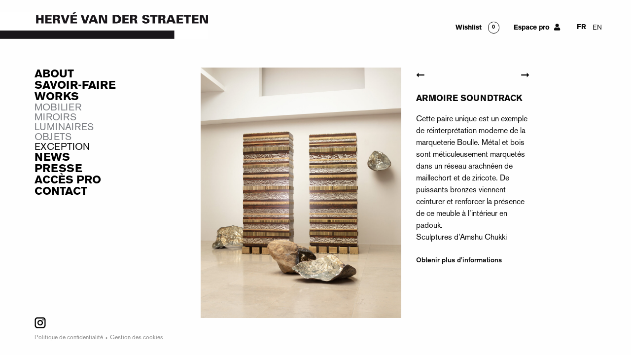

--- FILE ---
content_type: text/html; charset=UTF-8
request_url: https://www.vanderstraeten.fr/produit/furniture-exception-armoire-soundtrack/
body_size: 8058
content:
<!DOCTYPE html>
<!--[if IEMobile 7 ]> <html lang="fr-FR" class="iem7"> <![endif]-->
<!--[if lt IE 7 ]> <html lang="fr-FR" class="ie6 oldie"> <![endif]-->
<!--[if IE 7 ]>    <html lang="fr-FR" class="ie7 oldie"> <![endif]-->
<!--[if IE 8 ]>    <html lang="fr-FR" class="ie8 oldie"> <![endif]-->
<!--[if IE 9 ]>    <html lang="fr-FR" class="ie9 oldie"> <![endif]-->
<!--[if (gt IE 9)|(gt IEMobile 7)|!(IEMobile)|!(IE)]><!-->
<html lang="fr-FR" class="produit-template-default single single-produit postid-25886">
<!--<![endif]-->

<head>

  <meta charset="UTF-8">
  <meta http-equiv="x-ua-compatible" content="ie=edge">


  <title>HERVÉ VAN DER STRAETEN | ARMOIRE SOUNDTRACK</title>

  
  <meta name="viewport" content="width=device-width, initial-scale=1">
  <link rel="apple-touch-icon" sizes="180x180" href="/apple-touch-icon.png">
  <link rel="icon" type="image/png" sizes="32x32" href="/favicon-32x32.png">
  <link rel="icon" type="image/png" sizes="16x16" href="/favicon-16x16.png">
  <link rel="manifest" href="/site.webmanifest">
  <meta name="msapplication-TileColor" content="#030303">
  <meta name="theme-color" content="#ffffff">
  <link rel="profile" href="https://gmpg.org/xfn/11">
  <link href="https://fonts.googleapis.com/css?family=Montserrat:900|Overpass:300,400,900" rel="stylesheet">
  <meta name='robots' content='max-image-preview:large' />
<link rel="alternate" hreflang="fr" href="https://www.vanderstraeten.fr/produit/furniture-exception-armoire-soundtrack/" />
<link rel="alternate" hreflang="en" href="https://www.vanderstraeten.fr/en/produit/furniture-exception-armoire-soundtrack-2/" />
<link rel="alternate" hreflang="x-default" href="https://www.vanderstraeten.fr/produit/furniture-exception-armoire-soundtrack/" />
<link rel='dns-prefetch' href='//www.google.com' />
<script type="text/javascript">
window._wpemojiSettings = {"baseUrl":"https:\/\/s.w.org\/images\/core\/emoji\/14.0.0\/72x72\/","ext":".png","svgUrl":"https:\/\/s.w.org\/images\/core\/emoji\/14.0.0\/svg\/","svgExt":".svg","source":{"concatemoji":"https:\/\/www.vanderstraeten.fr\/wp-includes\/js\/wp-emoji-release.min.js?ver=6.1.9"}};
/*! This file is auto-generated */
!function(e,a,t){var n,r,o,i=a.createElement("canvas"),p=i.getContext&&i.getContext("2d");function s(e,t){var a=String.fromCharCode,e=(p.clearRect(0,0,i.width,i.height),p.fillText(a.apply(this,e),0,0),i.toDataURL());return p.clearRect(0,0,i.width,i.height),p.fillText(a.apply(this,t),0,0),e===i.toDataURL()}function c(e){var t=a.createElement("script");t.src=e,t.defer=t.type="text/javascript",a.getElementsByTagName("head")[0].appendChild(t)}for(o=Array("flag","emoji"),t.supports={everything:!0,everythingExceptFlag:!0},r=0;r<o.length;r++)t.supports[o[r]]=function(e){if(p&&p.fillText)switch(p.textBaseline="top",p.font="600 32px Arial",e){case"flag":return s([127987,65039,8205,9895,65039],[127987,65039,8203,9895,65039])?!1:!s([55356,56826,55356,56819],[55356,56826,8203,55356,56819])&&!s([55356,57332,56128,56423,56128,56418,56128,56421,56128,56430,56128,56423,56128,56447],[55356,57332,8203,56128,56423,8203,56128,56418,8203,56128,56421,8203,56128,56430,8203,56128,56423,8203,56128,56447]);case"emoji":return!s([129777,127995,8205,129778,127999],[129777,127995,8203,129778,127999])}return!1}(o[r]),t.supports.everything=t.supports.everything&&t.supports[o[r]],"flag"!==o[r]&&(t.supports.everythingExceptFlag=t.supports.everythingExceptFlag&&t.supports[o[r]]);t.supports.everythingExceptFlag=t.supports.everythingExceptFlag&&!t.supports.flag,t.DOMReady=!1,t.readyCallback=function(){t.DOMReady=!0},t.supports.everything||(n=function(){t.readyCallback()},a.addEventListener?(a.addEventListener("DOMContentLoaded",n,!1),e.addEventListener("load",n,!1)):(e.attachEvent("onload",n),a.attachEvent("onreadystatechange",function(){"complete"===a.readyState&&t.readyCallback()})),(e=t.source||{}).concatemoji?c(e.concatemoji):e.wpemoji&&e.twemoji&&(c(e.twemoji),c(e.wpemoji)))}(window,document,window._wpemojiSettings);
</script>
<style type="text/css">
img.wp-smiley,
img.emoji {
	display: inline !important;
	border: none !important;
	box-shadow: none !important;
	height: 1em !important;
	width: 1em !important;
	margin: 0 0.07em !important;
	vertical-align: -0.1em !important;
	background: none !important;
	padding: 0 !important;
}
</style>
	<link rel='stylesheet' id='classic-theme-styles-css' href='https://www.vanderstraeten.fr/wp-includes/css/classic-themes.min.css?ver=1' type='text/css' media='all' />
<style id='global-styles-inline-css' type='text/css'>
body{--wp--preset--color--black: #000000;--wp--preset--color--cyan-bluish-gray: #abb8c3;--wp--preset--color--white: #ffffff;--wp--preset--color--pale-pink: #f78da7;--wp--preset--color--vivid-red: #cf2e2e;--wp--preset--color--luminous-vivid-orange: #ff6900;--wp--preset--color--luminous-vivid-amber: #fcb900;--wp--preset--color--light-green-cyan: #7bdcb5;--wp--preset--color--vivid-green-cyan: #00d084;--wp--preset--color--pale-cyan-blue: #8ed1fc;--wp--preset--color--vivid-cyan-blue: #0693e3;--wp--preset--color--vivid-purple: #9b51e0;--wp--preset--gradient--vivid-cyan-blue-to-vivid-purple: linear-gradient(135deg,rgba(6,147,227,1) 0%,rgb(155,81,224) 100%);--wp--preset--gradient--light-green-cyan-to-vivid-green-cyan: linear-gradient(135deg,rgb(122,220,180) 0%,rgb(0,208,130) 100%);--wp--preset--gradient--luminous-vivid-amber-to-luminous-vivid-orange: linear-gradient(135deg,rgba(252,185,0,1) 0%,rgba(255,105,0,1) 100%);--wp--preset--gradient--luminous-vivid-orange-to-vivid-red: linear-gradient(135deg,rgba(255,105,0,1) 0%,rgb(207,46,46) 100%);--wp--preset--gradient--very-light-gray-to-cyan-bluish-gray: linear-gradient(135deg,rgb(238,238,238) 0%,rgb(169,184,195) 100%);--wp--preset--gradient--cool-to-warm-spectrum: linear-gradient(135deg,rgb(74,234,220) 0%,rgb(151,120,209) 20%,rgb(207,42,186) 40%,rgb(238,44,130) 60%,rgb(251,105,98) 80%,rgb(254,248,76) 100%);--wp--preset--gradient--blush-light-purple: linear-gradient(135deg,rgb(255,206,236) 0%,rgb(152,150,240) 100%);--wp--preset--gradient--blush-bordeaux: linear-gradient(135deg,rgb(254,205,165) 0%,rgb(254,45,45) 50%,rgb(107,0,62) 100%);--wp--preset--gradient--luminous-dusk: linear-gradient(135deg,rgb(255,203,112) 0%,rgb(199,81,192) 50%,rgb(65,88,208) 100%);--wp--preset--gradient--pale-ocean: linear-gradient(135deg,rgb(255,245,203) 0%,rgb(182,227,212) 50%,rgb(51,167,181) 100%);--wp--preset--gradient--electric-grass: linear-gradient(135deg,rgb(202,248,128) 0%,rgb(113,206,126) 100%);--wp--preset--gradient--midnight: linear-gradient(135deg,rgb(2,3,129) 0%,rgb(40,116,252) 100%);--wp--preset--duotone--dark-grayscale: url('#wp-duotone-dark-grayscale');--wp--preset--duotone--grayscale: url('#wp-duotone-grayscale');--wp--preset--duotone--purple-yellow: url('#wp-duotone-purple-yellow');--wp--preset--duotone--blue-red: url('#wp-duotone-blue-red');--wp--preset--duotone--midnight: url('#wp-duotone-midnight');--wp--preset--duotone--magenta-yellow: url('#wp-duotone-magenta-yellow');--wp--preset--duotone--purple-green: url('#wp-duotone-purple-green');--wp--preset--duotone--blue-orange: url('#wp-duotone-blue-orange');--wp--preset--font-size--small: 13px;--wp--preset--font-size--medium: 20px;--wp--preset--font-size--large: 36px;--wp--preset--font-size--x-large: 42px;--wp--preset--spacing--20: 0.44rem;--wp--preset--spacing--30: 0.67rem;--wp--preset--spacing--40: 1rem;--wp--preset--spacing--50: 1.5rem;--wp--preset--spacing--60: 2.25rem;--wp--preset--spacing--70: 3.38rem;--wp--preset--spacing--80: 5.06rem;}:where(.is-layout-flex){gap: 0.5em;}body .is-layout-flow > .alignleft{float: left;margin-inline-start: 0;margin-inline-end: 2em;}body .is-layout-flow > .alignright{float: right;margin-inline-start: 2em;margin-inline-end: 0;}body .is-layout-flow > .aligncenter{margin-left: auto !important;margin-right: auto !important;}body .is-layout-constrained > .alignleft{float: left;margin-inline-start: 0;margin-inline-end: 2em;}body .is-layout-constrained > .alignright{float: right;margin-inline-start: 2em;margin-inline-end: 0;}body .is-layout-constrained > .aligncenter{margin-left: auto !important;margin-right: auto !important;}body .is-layout-constrained > :where(:not(.alignleft):not(.alignright):not(.alignfull)){max-width: var(--wp--style--global--content-size);margin-left: auto !important;margin-right: auto !important;}body .is-layout-constrained > .alignwide{max-width: var(--wp--style--global--wide-size);}body .is-layout-flex{display: flex;}body .is-layout-flex{flex-wrap: wrap;align-items: center;}body .is-layout-flex > *{margin: 0;}:where(.wp-block-columns.is-layout-flex){gap: 2em;}.has-black-color{color: var(--wp--preset--color--black) !important;}.has-cyan-bluish-gray-color{color: var(--wp--preset--color--cyan-bluish-gray) !important;}.has-white-color{color: var(--wp--preset--color--white) !important;}.has-pale-pink-color{color: var(--wp--preset--color--pale-pink) !important;}.has-vivid-red-color{color: var(--wp--preset--color--vivid-red) !important;}.has-luminous-vivid-orange-color{color: var(--wp--preset--color--luminous-vivid-orange) !important;}.has-luminous-vivid-amber-color{color: var(--wp--preset--color--luminous-vivid-amber) !important;}.has-light-green-cyan-color{color: var(--wp--preset--color--light-green-cyan) !important;}.has-vivid-green-cyan-color{color: var(--wp--preset--color--vivid-green-cyan) !important;}.has-pale-cyan-blue-color{color: var(--wp--preset--color--pale-cyan-blue) !important;}.has-vivid-cyan-blue-color{color: var(--wp--preset--color--vivid-cyan-blue) !important;}.has-vivid-purple-color{color: var(--wp--preset--color--vivid-purple) !important;}.has-black-background-color{background-color: var(--wp--preset--color--black) !important;}.has-cyan-bluish-gray-background-color{background-color: var(--wp--preset--color--cyan-bluish-gray) !important;}.has-white-background-color{background-color: var(--wp--preset--color--white) !important;}.has-pale-pink-background-color{background-color: var(--wp--preset--color--pale-pink) !important;}.has-vivid-red-background-color{background-color: var(--wp--preset--color--vivid-red) !important;}.has-luminous-vivid-orange-background-color{background-color: var(--wp--preset--color--luminous-vivid-orange) !important;}.has-luminous-vivid-amber-background-color{background-color: var(--wp--preset--color--luminous-vivid-amber) !important;}.has-light-green-cyan-background-color{background-color: var(--wp--preset--color--light-green-cyan) !important;}.has-vivid-green-cyan-background-color{background-color: var(--wp--preset--color--vivid-green-cyan) !important;}.has-pale-cyan-blue-background-color{background-color: var(--wp--preset--color--pale-cyan-blue) !important;}.has-vivid-cyan-blue-background-color{background-color: var(--wp--preset--color--vivid-cyan-blue) !important;}.has-vivid-purple-background-color{background-color: var(--wp--preset--color--vivid-purple) !important;}.has-black-border-color{border-color: var(--wp--preset--color--black) !important;}.has-cyan-bluish-gray-border-color{border-color: var(--wp--preset--color--cyan-bluish-gray) !important;}.has-white-border-color{border-color: var(--wp--preset--color--white) !important;}.has-pale-pink-border-color{border-color: var(--wp--preset--color--pale-pink) !important;}.has-vivid-red-border-color{border-color: var(--wp--preset--color--vivid-red) !important;}.has-luminous-vivid-orange-border-color{border-color: var(--wp--preset--color--luminous-vivid-orange) !important;}.has-luminous-vivid-amber-border-color{border-color: var(--wp--preset--color--luminous-vivid-amber) !important;}.has-light-green-cyan-border-color{border-color: var(--wp--preset--color--light-green-cyan) !important;}.has-vivid-green-cyan-border-color{border-color: var(--wp--preset--color--vivid-green-cyan) !important;}.has-pale-cyan-blue-border-color{border-color: var(--wp--preset--color--pale-cyan-blue) !important;}.has-vivid-cyan-blue-border-color{border-color: var(--wp--preset--color--vivid-cyan-blue) !important;}.has-vivid-purple-border-color{border-color: var(--wp--preset--color--vivid-purple) !important;}.has-vivid-cyan-blue-to-vivid-purple-gradient-background{background: var(--wp--preset--gradient--vivid-cyan-blue-to-vivid-purple) !important;}.has-light-green-cyan-to-vivid-green-cyan-gradient-background{background: var(--wp--preset--gradient--light-green-cyan-to-vivid-green-cyan) !important;}.has-luminous-vivid-amber-to-luminous-vivid-orange-gradient-background{background: var(--wp--preset--gradient--luminous-vivid-amber-to-luminous-vivid-orange) !important;}.has-luminous-vivid-orange-to-vivid-red-gradient-background{background: var(--wp--preset--gradient--luminous-vivid-orange-to-vivid-red) !important;}.has-very-light-gray-to-cyan-bluish-gray-gradient-background{background: var(--wp--preset--gradient--very-light-gray-to-cyan-bluish-gray) !important;}.has-cool-to-warm-spectrum-gradient-background{background: var(--wp--preset--gradient--cool-to-warm-spectrum) !important;}.has-blush-light-purple-gradient-background{background: var(--wp--preset--gradient--blush-light-purple) !important;}.has-blush-bordeaux-gradient-background{background: var(--wp--preset--gradient--blush-bordeaux) !important;}.has-luminous-dusk-gradient-background{background: var(--wp--preset--gradient--luminous-dusk) !important;}.has-pale-ocean-gradient-background{background: var(--wp--preset--gradient--pale-ocean) !important;}.has-electric-grass-gradient-background{background: var(--wp--preset--gradient--electric-grass) !important;}.has-midnight-gradient-background{background: var(--wp--preset--gradient--midnight) !important;}.has-small-font-size{font-size: var(--wp--preset--font-size--small) !important;}.has-medium-font-size{font-size: var(--wp--preset--font-size--medium) !important;}.has-large-font-size{font-size: var(--wp--preset--font-size--large) !important;}.has-x-large-font-size{font-size: var(--wp--preset--font-size--x-large) !important;}
.wp-block-navigation a:where(:not(.wp-element-button)){color: inherit;}
:where(.wp-block-columns.is-layout-flex){gap: 2em;}
.wp-block-pullquote{font-size: 1.5em;line-height: 1.6;}
</style>
<link rel='stylesheet' id='dashicons-css' href='https://www.vanderstraeten.fr/wp-includes/css/dashicons.min.css?ver=6.1.9' type='text/css' media='all' />
<link rel='stylesheet' id='vds-styles-css' href='https://www.vanderstraeten.fr/wp-content/themes/vds/style.css?ver=2.3.6' type='text/css' media='all' />
<script type='text/javascript' src='https://www.vanderstraeten.fr/wp-includes/js/jquery/jquery.min.js?ver=3.6.1' id='jquery-core-js'></script>
<script type='text/javascript' id='wpml-cookie-js-extra'>
/* <![CDATA[ */
var wpml_cookies = {"wp-wpml_current_language":{"value":"fr","expires":1,"path":"\/"}};
var wpml_cookies = {"wp-wpml_current_language":{"value":"fr","expires":1,"path":"\/"}};
/* ]]> */
</script>
<script type='text/javascript' src='https://www.vanderstraeten.fr/wp-content/plugins/sitepress-multilingual-cms/res/js/cookies/language-cookie.js?ver=4.5.12' id='wpml-cookie-js'></script>
<link rel="canonical" href="https://www.vanderstraeten.fr/produit/furniture-exception-armoire-soundtrack/" />
<link rel='shortlink' href='https://www.vanderstraeten.fr/?p=25886' />
<meta name="generator" content="WPML ver:4.5.12 stt:1,4;" />
</head>

<body data-rsssl=1 class="produit-template-default single single-produit postid-25886">

  <!-- Global site tag (gtag.js) - Google Analytics -->
<script async src="https://www.googletagmanager.com/gtag/js?id=UA-59966293-1"></script>
<script>
  window.dataLayer = window.dataLayer || [];
  function gtag(){dataLayer.push(arguments);}
  gtag('js', new Date());

  gtag('config', 'UA-59966293-1');
</script>

  <!--[if IE]>
  <div class="block-outdated">
    <p><strong>Outdated browser</strong></p>
    <p>For a better experience and an improved security, keep your browser up to date.<br> Check below for the latest versions of modern browsers.</p>
    <ul>
      <li><a href="https://www.google.com/chrome/">Google Chrome</a></li>
      <li><a href="https://www.mozilla.org/fr/firefox/new/">Mozilla Firefox</a></li>
      <li><a href="https://www.opera.com/">Opera</a></li>
    </ul>
  </div>
<![endif]--><div data-sticky-container class="header-nav">
    <div class="title-bar" data-sticky data-options="marginTop:0;" style="width:100%">
        <div class="title-bar vds-hamburger hide-for-large" data-responsive-toggle="example-animated-menu" data-hide-for="large">

            <svg version="1.1" data-toggle class="svg-hamburger" width="21px" height="17px" xmlns="http://www.w3.org/2000/svg" xmlns:xlink="http://www.w3.org/1999/xlink" x="0px" y="0px" viewBox="0 0 21 17" style="enable-background:new 0 0 21 17;" xml:space="preserve">
                <rect style="fill:#FFFFFF;" width="21" height="17" />
                <path d="M21,17.5H0v-4h21V17.5z M21,10.5H0v-4h21V10.5z M21,3.5H0v-4h21V3.5z" />
            </svg>
        </div>

        <div class="title-bar-left">
            <div class="grid-x grid-padding-x">
                <div class="large-12 medium-8 small-9 cell end vds-logo-cell">
                    <a href="https://www.vanderstraeten.fr"><img class="vds-c-logo-img" width="422px" src="https://www.vanderstraeten.fr/wp-content/themes/vds/assets/img/logo.svg" alt="HERVÉ VAN DER STRAETEN, designer et créateur de mobilier, luminaire, miroirs en bronze et ébénisterie en série limitée"></a>
                </div>
            </div>
        </div>
        <div class="title-bar-right">
                        <span class="vds-wishlink">
                <a href="https://www.vanderstraeten.fr/wishlist/">Wishlist</a>
                                <span class="show-for-large vds-wishes-count button hollow secondary">0</span>
            </span>


            
                <span class="vds-user">
                    <a href="https://www.vanderstraeten.fr/login" class="vds-c-login">
                        <span class="vds-c-login-txt show-for-large">Espace pro</span>
                        <i class="fa fa-user"></i>
                    </a>
                </span>

            


            <span class="vds-lang-selector-wrapper">
                
<div class="wpml-ls-statics-shortcode_actions wpml-ls wpml-ls-legacy-list-horizontal">
	<ul><li class="wpml-ls-slot-shortcode_actions wpml-ls-item wpml-ls-item-fr wpml-ls-current-language wpml-ls-first-item wpml-ls-item-legacy-list-horizontal">
				<a href="https://www.vanderstraeten.fr/produit/furniture-exception-armoire-soundtrack/" class="wpml-ls-link">
                    <span class="wpml-ls-native">FR</span></a>
			</li><li class="wpml-ls-slot-shortcode_actions wpml-ls-item wpml-ls-item-en wpml-ls-last-item wpml-ls-item-legacy-list-horizontal">
				<a href="https://www.vanderstraeten.fr/en/produit/furniture-exception-armoire-soundtrack-2/" class="wpml-ls-link">
                    <span class="wpml-ls-native" lang="en">EN</span></a>
			</li></ul>
</div>
            </span>
        </div>
    </div>
</div>


<div class="grid-container">

    <div class="grid-x grid-padding-x"><div class="mobile-menu-container">
    <span class="close">X</span>
    <div class="menu-menu-container"><ul data-margin-top="5" id="menu-menu" class="menu"><li id="menu-item-7202" class="menu-item menu-item-type-post_type menu-item-object-page menu-item-7202"><a href="https://www.vanderstraeten.fr/about/">About</a></li>
<li id="menu-item-7201" class="menu-item menu-item-type-post_type menu-item-object-page menu-item-7201"><a href="https://www.vanderstraeten.fr/savoir-faire/">Savoir-faire</a></li>
<li id="menu-item-8568" class="vds-sub menu-item menu-item-type-custom menu-item-object-custom menu-item-has-children menu-item-8568"><a href="#">Works</a>
<ul class="sub-menu">
	<li id="menu-item-8743" class="menu-item menu-item-type-taxonomy menu-item-object-category_product menu-item-8743"><a href="https://www.vanderstraeten.fr/category_product/mobilier-2/">Mobilier</a></li>
	<li id="menu-item-25625" class="menu-item menu-item-type-taxonomy menu-item-object-category_product menu-item-25625"><a href="https://www.vanderstraeten.fr/category_product/miroirs/">Miroirs</a></li>
	<li id="menu-item-25628" class="menu-item menu-item-type-taxonomy menu-item-object-category_product menu-item-25628"><a href="https://www.vanderstraeten.fr/category_product/luminaires/">Luminaires</a></li>
	<li id="menu-item-25626" class="menu-item menu-item-type-taxonomy menu-item-object-category_product menu-item-25626"><a href="https://www.vanderstraeten.fr/category_product/objets/">Objets</a></li>
	<li id="menu-item-25627" class="menu-item menu-item-type-taxonomy menu-item-object-category_product current-produit-ancestor current-menu-parent current-produit-parent menu-item-25627"><a href="https://www.vanderstraeten.fr/category_product/exception-2/">Exception</a></li>
</ul>
</li>
<li id="menu-item-7596" class="menu-item menu-item-type-taxonomy menu-item-object-category menu-item-7596"><a href="https://www.vanderstraeten.fr/categorie/news/">News</a></li>
<li id="menu-item-7200" class="menu-item menu-item-type-post_type menu-item-object-page menu-item-7200"><a href="https://www.vanderstraeten.fr/presse/">Presse</a></li>
<li id="menu-item-8587" class="menu-item menu-item-type-custom menu-item-object-custom menu-item-8587"><a href="https://www.vanderstraeten.fr/login">Accès Pro</a></li>
<li id="menu-item-7199" class="menu-item menu-item-type-post_type menu-item-object-page menu-item-7199"><a href="https://www.vanderstraeten.fr/contact/">Contact</a></li>
</ul></div>    <div class="vds-mobile-footer-menu">
        <a class="picto_instagram" href="https://www.instagram.com/hervevanderstraetengalerie/" target="_blank">
            <svg width="23px" height="23px" viewBox="0 0 23 23" version="1.1" xmlns="http://www.w3.org/2000/svg" xmlns:xlink="http://www.w3.org/1999/xlink" xml:space="preserve" xmlns:serif="http://www.serif.com/" style="fill-rule:evenodd;clip-rule:evenodd;stroke-linejoin:round;stroke-miterlimit:2;">
                <path id="Shape" d="M16.878,0.465L6.127,0.465C2.991,0.465 0.426,3.031 0.426,6.166L0.426,16.919C0.426,20.053 2.991,22.619 6.127,22.619C6.127,22.619 16.878,22.619 16.878,22.619C20.014,22.619 22.579,20.053 22.579,16.919C22.579,16.919 22.579,6.166 22.579,6.166C22.579,3.031 20.014,0.465 16.878,0.465ZM20.137,16.919C20.137,18.715 18.676,20.177 16.878,20.177C16.878,20.177 6.127,20.177 6.127,20.177C4.33,20.177 2.868,18.715 2.868,16.919C2.868,16.919 2.868,6.166 2.868,6.166C2.868,4.369 4.33,2.907 6.127,2.907L16.878,2.907C18.676,2.907 20.137,4.369 20.137,6.166L20.137,16.919ZM11.502,5.941C8.408,5.941 5.902,8.448 5.902,11.542C5.902,14.635 8.408,17.144 11.502,17.144C14.596,17.144 17.103,14.635 17.103,11.542C17.103,8.448 14.596,5.941 11.502,5.941ZM11.502,14.901C9.648,14.901 8.144,13.397 8.144,11.542C8.144,9.687 9.648,8.183 11.502,8.183C13.357,8.183 14.861,9.687 14.861,11.542C14.861,13.397 13.357,14.901 11.502,14.901ZM17.327,4.374C18.069,4.374 18.671,4.976 18.671,5.718C18.671,6.46 18.069,7.062 17.327,7.062C16.585,7.062 15.983,6.46 15.983,5.718C15.983,4.976 16.585,4.374 17.327,4.374Z" style="fill-rule:nonzero;" />
            </svg>

        </a>
        <div class="copyright">
            <a href="https://www.vanderstraeten.fr/politique-de-confidentialite/">Politique de confidentialité</a><span class="footer-menu-separator">•</span><a href="#" class="gdpr-cookie-notice-settings-button">Gestion des cookies</a>
        </div>
    </div>
</div>

<div class="large-3 cell gauche show-for-large" id="menu-col">

    <div class="menu-menu-container menu-large"><ul data-margin-top="5" id="menu-menu" class="menu"><li class="menu-item menu-item-type-post_type menu-item-object-page menu-item-7202"><a href="https://www.vanderstraeten.fr/about/">About</a></li>
<li class="menu-item menu-item-type-post_type menu-item-object-page menu-item-7201"><a href="https://www.vanderstraeten.fr/savoir-faire/">Savoir-faire</a></li>
<li class="vds-sub menu-item menu-item-type-custom menu-item-object-custom menu-item-has-children menu-item-8568"><a href="#">Works</a>
<ul class="sub-menu">
	<li class="menu-item menu-item-type-taxonomy menu-item-object-category_product menu-item-8743"><a href="https://www.vanderstraeten.fr/category_product/mobilier-2/">Mobilier</a></li>
	<li class="menu-item menu-item-type-taxonomy menu-item-object-category_product menu-item-25625"><a href="https://www.vanderstraeten.fr/category_product/miroirs/">Miroirs</a></li>
	<li class="menu-item menu-item-type-taxonomy menu-item-object-category_product menu-item-25628"><a href="https://www.vanderstraeten.fr/category_product/luminaires/">Luminaires</a></li>
	<li class="menu-item menu-item-type-taxonomy menu-item-object-category_product menu-item-25626"><a href="https://www.vanderstraeten.fr/category_product/objets/">Objets</a></li>
	<li class="menu-item menu-item-type-taxonomy menu-item-object-category_product current-produit-ancestor current-menu-parent current-produit-parent menu-item-25627"><a href="https://www.vanderstraeten.fr/category_product/exception-2/">Exception</a></li>
</ul>
</li>
<li class="menu-item menu-item-type-taxonomy menu-item-object-category menu-item-7596"><a href="https://www.vanderstraeten.fr/categorie/news/">News</a></li>
<li class="menu-item menu-item-type-post_type menu-item-object-page menu-item-7200"><a href="https://www.vanderstraeten.fr/presse/">Presse</a></li>
<li class="menu-item menu-item-type-custom menu-item-object-custom menu-item-8587"><a href="https://www.vanderstraeten.fr/login">Accès Pro</a></li>
<li class="menu-item menu-item-type-post_type menu-item-object-page menu-item-7199"><a href="https://www.vanderstraeten.fr/contact/">Contact</a></li>
</ul></div>

    <div class="vds-footer-menu">
        <a class="picto_instagram" href="https://www.instagram.com/hervevanderstraetengalerie/" target="_blank">
            <svg width="23px" height="23px" viewBox="0 0 23 23" version="1.1" xmlns="http://www.w3.org/2000/svg" xmlns:xlink="http://www.w3.org/1999/xlink" xml:space="preserve" xmlns:serif="http://www.serif.com/" style="fill-rule:evenodd;clip-rule:evenodd;stroke-linejoin:round;stroke-miterlimit:2;">
                <path id="Shape" d="M16.878,0.465L6.127,0.465C2.991,0.465 0.426,3.031 0.426,6.166L0.426,16.919C0.426,20.053 2.991,22.619 6.127,22.619C6.127,22.619 16.878,22.619 16.878,22.619C20.014,22.619 22.579,20.053 22.579,16.919C22.579,16.919 22.579,6.166 22.579,6.166C22.579,3.031 20.014,0.465 16.878,0.465ZM20.137,16.919C20.137,18.715 18.676,20.177 16.878,20.177C16.878,20.177 6.127,20.177 6.127,20.177C4.33,20.177 2.868,18.715 2.868,16.919C2.868,16.919 2.868,6.166 2.868,6.166C2.868,4.369 4.33,2.907 6.127,2.907L16.878,2.907C18.676,2.907 20.137,4.369 20.137,6.166L20.137,16.919ZM11.502,5.941C8.408,5.941 5.902,8.448 5.902,11.542C5.902,14.635 8.408,17.144 11.502,17.144C14.596,17.144 17.103,14.635 17.103,11.542C17.103,8.448 14.596,5.941 11.502,5.941ZM11.502,14.901C9.648,14.901 8.144,13.397 8.144,11.542C8.144,9.687 9.648,8.183 11.502,8.183C13.357,8.183 14.861,9.687 14.861,11.542C14.861,13.397 13.357,14.901 11.502,14.901ZM17.327,4.374C18.069,4.374 18.671,4.976 18.671,5.718C18.671,6.46 18.069,7.062 17.327,7.062C16.585,7.062 15.983,6.46 15.983,5.718C15.983,4.976 16.585,4.374 17.327,4.374Z" style="fill-rule:nonzero;" />
            </svg>
        </a>
        <div class="copyright">
            <a href="https://www.vanderstraeten.fr/politique-de-confidentialite/">Politique de confidentialité</a><span class="footer-menu-separator">•</span><a href="#" class="gdpr-cookie-notice-settings-button">Gestion des cookies</a>
        </div>
    </div>
</div>   
   <div class="large-9 medium-12 small-12 cell droite produit-wrapper">
       <div class="grid-x grid-padding-x right-container">

           <div class="small-12 large-6 medium-6 cell bloc-gauche">
               <div class="gallery">
                                          <a href="https://www.vanderstraeten.fr/wp-content/uploads/2022/02/mac19047d0140-2-1200x1500.jpg" title="furniture-exception-armoire-soundtrack">
                           <img src=" https://www.vanderstraeten.fr/wp-content/uploads/2022/02/mac19047d0140-2-1200x1500.jpg" alt="furniture-exception-armoire-soundtrack">
                       </a>
                                                     </div>
           </div>

           <div class="small-12 large-6 medium-6 cell bloc-droite">
               <div class="details-produit">
                   <div class="produit-nav clearfix">
                                                  <a href="https://www.vanderstraeten.fr/produit/exception-luminaire-lustre-pastilles/"><span class="arrow arrow-left">➞</span></a>
                                              &nbsp;
                                                  <a href="https://www.vanderstraeten.fr/produit/exception-lighting-lanternes-chinoiseries/"><span class="arrow arrow-right">➞</span></a>
                                          </div>
                   <div class="produit-title clearfix">
                       ARMOIRE SOUNDTRACK                   </div>

                   <div class="produit-desc clearfix">
                       <p>Cette paire unique est un exemple de réinterprétation moderne de la marqueterie Boulle. Métal et bois sont méticuleusement marquetés dans un réseau arachnéen de maillechort et de ziricote. De puissants bronzes viennent ceinturer et renforcer la présence de ce meuble à l’intérieur en padouk.<br />
Sculptures d&rsquo;Amshu Chukki</p>
                   </div>
                                      <div class="produit-informations clearfix">
                                              
                       <div class="vds-wishes vds-is-wished-container hidden">
                           <span class="vds-is-wished">Obtenir plus d'informations</span>
                           <span class="vds_is_wished_svg">
                               <svg version="1.1" width="22px" class="vds_info_checked_content" xmlns="http://www.w3.org/2000/svg" xmlns:xlink="http://www.w3.org/1999/xlink" x="0px" y="0px" viewBox="0 0 22 22" style="enable-background:new 0 0 22 22;" xml:space="preserve">
                                   <path style="fill:#020203;" d="M18.78,3.22C16.72,1.16,13.92,0,11,0S5.28,1.16,3.22,3.22C1.16,5.28,0,8.08,0,11s1.16,5.72,3.22,7.78
	C5.28,20.84,8.08,22,11,22s5.72-1.16,7.78-3.22C20.84,16.72,22,13.92,22,11S20.84,5.28,18.78,3.22z M17.53,7.94l-7.74,7.74
	c-0.22,0.22-0.53,0.35-0.84,0.35c-0.31,0-0.62-0.12-0.84-0.35l-3.57-3.57c-0.23-0.22-0.35-0.53-0.35-0.85
	c0-0.32,0.13-0.62,0.35-0.85l0,0c0.22-0.22,0.53-0.35,0.84-0.35c0.32,0,0.62,0.12,0.84,0.35l2.74,2.74l6.9-6.9
	c0.31-0.26,0.73-0.35,1.11-0.24c0.39,0.11,0.69,0.42,0.8,0.8C17.88,7.21,17.79,7.63,17.53,7.94z" />
                               </svg>
                           </span>
                       </div>


                       <div class="vds-wishes vds-is-not-wished-container">
                           <button class="obtenir-info-vds" href="#" data-security="9fafff477d5471789c8f439194037a00" data-userid="0" data-favoritecount="0" data-postid="25886">Obtenir plus d'informations</button>
                           <span class="vds_info_checked">
                               <svg version="1.1" width="22px" class="vds_info_checked_content" xmlns="http://www.w3.org/2000/svg" xmlns:xlink="http://www.w3.org/1999/xlink" x="0px" y="0px" viewBox="0 0 22 22" style="enable-background:new 0 0 22 22;" xml:space="preserve">
                                   <path style="fill:#020203;" d="M18.78,3.22C16.72,1.16,13.92,0,11,0S5.28,1.16,3.22,3.22C1.16,5.28,0,8.08,0,11s1.16,5.72,3.22,7.78
	C5.28,20.84,8.08,22,11,22s5.72-1.16,7.78-3.22C20.84,16.72,22,13.92,22,11S20.84,5.28,18.78,3.22z M17.53,7.94l-7.74,7.74
	c-0.22,0.22-0.53,0.35-0.84,0.35c-0.31,0-0.62-0.12-0.84-0.35l-3.57-3.57c-0.23-0.22-0.35-0.53-0.35-0.85
	c0-0.32,0.13-0.62,0.35-0.85l0,0c0.22-0.22,0.53-0.35,0.84-0.35c0.32,0,0.62,0.12,0.84,0.35l2.74,2.74l6.9-6.9
	c0.31-0.26,0.73-0.35,1.11-0.24c0.39,0.11,0.69,0.42,0.8,0.8C17.88,7.21,17.79,7.63,17.53,7.94z" />
                               </svg>
                           </span>
                       </div>


                   </div>
               </div>
           </div>

       </div>

   </div>
      <div class="reveal" id="wishlist-add-modal" data-reveal>
       <h6><svg version="1.1" width="22px" class="vds_info_checked_content" xmlns="http://www.w3.org/2000/svg" xmlns:xlink="http://www.w3.org/1999/xlink" x="0px" y="0px" viewBox="0 0 22 22" style="enable-background:new 0 0 22 22;" xml:space="preserve">
               <path style="fill:#020203;" d="M18.78,3.22C16.72,1.16,13.92,0,11,0S5.28,1.16,3.22,3.22C1.16,5.28,0,8.08,0,11s1.16,5.72,3.22,7.78
	C5.28,20.84,8.08,22,11,22s5.72-1.16,7.78-3.22C20.84,16.72,22,13.92,22,11S20.84,5.28,18.78,3.22z M17.53,7.94l-7.74,7.74
	c-0.22,0.22-0.53,0.35-0.84,0.35c-0.31,0-0.62-0.12-0.84-0.35l-3.57-3.57c-0.23-0.22-0.35-0.53-0.35-0.85
	c0-0.32,0.13-0.62,0.35-0.85l0,0c0.22-0.22,0.53-0.35,0.84-0.35c0.32,0,0.62,0.12,0.84,0.35l2.74,2.74l6.9-6.9
	c0.31-0.26,0.73-0.35,1.11-0.24c0.39,0.11,0.69,0.42,0.8,0.8C17.88,7.21,17.79,7.63,17.53,7.94z"></path>
           </svg>Cette pièce a été ajoutée à votre wishlist</h6>
       <button class="button secondary" data-close aria-label="Continuer" type="button"><span aria-hidden="true">Continuer ma sélection</span></button>
       <a class="button secondary" href="https://www.vanderstraeten.fr/wishlist/">Voir ma wishlist</a>
       <p>Lorsque vous aurez fini votre visite, rendez-vous dans votre wishlist afin de valider votre sélection. Notre équipe répondra à votre requête dans les meilleurs délais. Nous restons à votre disposition <a href="mailto:galerie@vanderstraeten.fr">galerie@vanderstraeten.fr</a></p>
       <button class="close-button" data-close aria-label="Continuer" type="button">
           <span aria-hidden="true">
               <svg version="1.1" class="close_arrow" width="15px" style="fill:#959595" xmlns="http://www.w3.org/2000/svg" xmlns:xlink="http://www.w3.org/1999/xlink" x="0px" y="0px" viewBox="0 0 15 15" style="enable-background:new 0 0 15 15;" xml:space="preserve">
                   <path d="M9.28,7.49l5.35-5.35c0.49-0.49,0.49-1.28,0-1.77s-1.28-0.49-1.77,0L7.5,5.73L2.14,0.37
	c-0.49-0.49-1.28-0.49-1.77,0c-0.49,0.49-0.49,1.28,0,1.77l5.35,5.35l-5.35,5.35C0.13,13.07,0,13.39,0,13.73
	c0,0.69,0.57,1.25,1.26,1.24l0,0c0.33,0,0.65-0.13,0.89-0.36L7.5,9.25l5.36,5.36c0.24,0.23,0.56,0.36,0.89,0.36l0,0
	c0.34,0,0.66-0.13,0.89-0.37c0.49-0.49,0.48-1.28-0.01-1.77L9.28,7.49z" />
               </svg>

           </span>
       </button>
   </div></div>
</div>
<link rel='stylesheet' id='wpml-legacy-horizontal-list-0-css' href='//www.vanderstraeten.fr/wp-content/plugins/sitepress-multilingual-cms/templates/language-switchers/legacy-list-horizontal/style.min.css?ver=1' type='text/css' media='all' />
<script type='text/javascript' src='https://www.vanderstraeten.fr/wp-content/themes/vds/assets/js/main-1-min.js?ver=2.3.6' id='vds-js-js'></script>
<script type='text/javascript' src='https://www.vanderstraeten.fr/wp-content/themes/vds/assets/js/main-2-min.js?ver=2.3.6' id='vds-js2-js'></script>
<script type='text/javascript' src='https://www.vanderstraeten.fr/wp-content/themes/vds/assets/js/main-3-min.js?ver=2.3.6' id='vds-js3-js'></script>
<script type='text/javascript' src='https://www.vanderstraeten.fr/wp-content/themes/vds/assets/js/main-4-min.js?ver=2.3.6' id='vds-js4-js'></script>
<script type='text/javascript' id='vds-js5-js-extra'>
/* <![CDATA[ */
var ajaxpagination = {"ajaxurl":"https:\/\/www.vanderstraeten.fr\/wp-admin\/admin-ajax.php"};
var ajax_vds = {"ajaxurl":"https:\/\/www.vanderstraeten.fr\/wp-admin\/admin-ajax.php","privacyurl":"https:\/\/www.vanderstraeten.fr\/politique-de-confidentialite\/","nonce":"a2a98f2c3e","nonce_wished":"0cc4e64df1","lang":"fr"};
/* ]]> */
</script>
<script type='text/javascript' src='https://www.vanderstraeten.fr/wp-content/themes/vds/assets/js/main-5-min.js?ver=2.3.6' id='vds-js5-js'></script>
<script type='text/javascript' async defer src='https://www.google.com/recaptcha/enterprise.js?hl=fr&#038;ver=6.1.9' id='vds_recaptcha-js'></script>
<script>
            window.axeptioSettings = {
            clientId: "62380e8462f500a3bdb54457",
            cookiesVersion: 'vanderstraeten-fr'
        };

    
        (function(d, s) {
            var t = d.getElementsByTagName(s)[0],
                e = d.createElement(s);
            e.async = true;
            e.src = "//static.axept.io/sdk.js";
            t.parentNode.insertBefore(e, t);
        })(document, "script");
</script>
</body>

</html>

--- FILE ---
content_type: image/svg+xml
request_url: https://www.vanderstraeten.fr/wp-content/themes/vds/assets/img/logo.svg
body_size: 6876
content:
<?xml version="1.0" encoding="UTF-8"?>
<svg width="422px" height="54px" viewBox="0 0 422 54" version="1.1" xmlns="http://www.w3.org/2000/svg" xmlns:xlink="http://www.w3.org/1999/xlink">
    <title>logo-van-der-straeten</title>
    <g id="Page-1" stroke="none" stroke-width="1" fill="none" fill-rule="evenodd">
        <g id="WORKS-/-MOBILIER-fiche-ajout-wishlist" transform="translate(3.000000, -42.000000)" fill="#1A171B">
            <g id="logo-van-der-straeten" transform="translate(-3.000000, 42.000000)">
                <polygon id="Path" points="78.062 15.487 83.793 15.487 83.793 22.403 88.601 22.403 88.601 5.305 83.793 5.305 83.793 11.983 78.086 11.983 78.086 5.305 73.303 5.305 73.303 22.403 78.062 22.403"></polygon>
                <polygon id="Path" points="104.839 19.087 96.503 19.087 96.503 15.44 104.176 15.44 104.176 12.172 96.503 12.172 96.503 8.62 104.649 8.62 104.649 5.352 91.814 5.352 91.814 22.403 104.839 22.403"></polygon>
                <path d="M112.268,15.724 L114.257,15.724 C116.388,15.724 116.459,16.482 116.673,18.542 C116.839,20.058 116.957,21.36 117.241,22.402 L122.38,22.402 C121.977,21.194 121.74,19.347 121.575,18.187 C121.196,15.559 121.007,14.09 117.691,13.996 L117.691,13.901 C118.165,13.831 119.207,13.712 120.296,13.025 C121.101,12.528 121.859,11.723 121.859,9.852 C121.859,8.005 121.196,7.058 120.675,6.537 C119.657,5.495 118.496,5.306 115.418,5.306 L107.508,5.306 L107.508,22.404 L112.268,22.404 L112.268,15.724 L112.268,15.724 Z M112.268,8.454 L114.044,8.454 C115.418,8.454 117.265,8.454 117.265,10.562 C117.265,11.106 117.052,12.172 116.01,12.504 C115.607,12.646 115.086,12.646 114.044,12.646 L112.268,12.646 L112.268,8.454 Z" id="Shape"></path>
                <polygon id="Path" points="134.971 22.403 141.199 5.305 136.486 5.305 132.39 17.69 128.506 5.305 123.272 5.305 129.311 22.403"></polygon>
                <polygon id="Path" points="156.134 19.087 147.799 19.087 147.799 15.44 155.471 15.44 155.471 12.172 147.799 12.172 147.799 8.62 155.945 8.62 155.945 5.352 143.11 5.352 143.11 22.403 156.134 22.403"></polygon>
                <polygon id="Path" points="154.524 0 149.693 0 147.064 3.434 150.19 3.434"></polygon>
                <polygon id="Path" points="175.285 22.403 181.513 5.305 176.8 5.305 172.703 17.69 168.819 5.305 163.586 5.305 169.624 22.403"></polygon>
                <path d="M184.467,22.403 L185.628,18.969 L192.472,18.969 L193.656,22.403 L199.008,22.403 L192.259,5.305 L186.481,5.305 L179.731,22.403 L184.467,22.403 Z M189.108,8.644 L189.179,8.644 L191.382,15.82 L186.74,15.82 L189.108,8.644 Z" id="Shape"></path>
                <polygon id="Path" points="204.966 9.117 210.864 22.403 217.256 22.403 217.256 5.305 213.113 5.305 213.161 18.045 207.382 5.305 200.846 5.305 200.846 22.403 205.014 22.403"></polygon>
                <path d="M240.879,21.739 C244.336,20.389 245.544,17.595 245.544,13.806 C245.544,11.272 244.857,8.454 242.323,6.725 C240.547,5.517 237.847,5.304 235.81,5.304 L228.587,5.304 L228.587,22.4020733 L235.858,22.4020733 C237.043,22.403 239.127,22.403 240.879,21.739 Z M233.444,19.111 L233.444,8.549 L235.315,8.573 C236.758,8.573 240.643,8.573 240.643,13.759 C240.643,17.738 238.629,19.087 235.48,19.111 L233.444,19.111 L233.444,19.111 Z" id="Shape"></path>
                <polygon id="Path" points="261.237 19.087 252.901 19.087 252.901 15.44 260.574 15.44 260.574 12.172 252.901 12.172 252.901 8.62 261.047 8.62 261.047 5.352 248.212 5.352 248.212 22.403 261.237 22.403"></polygon>
                <path d="M268.666,15.724 L270.654,15.724 C272.786,15.724 272.857,16.482 273.07,18.542 C273.236,20.058 273.354,21.36 273.638,22.402 L278.777,22.402 C278.375,21.194 278.138,19.347 277.972,18.187 C277.593,15.559 277.404,14.09 274.088,13.996 L274.088,13.901 C274.562,13.831 275.604,13.712 276.692,13.025 C277.498,12.528 278.255,11.723 278.255,9.852 C278.255,8.005 277.592,7.058 277.07,6.537 C276.052,5.495 274.892,5.306 271.813,5.306 L263.904,5.306 L263.904,22.404 L268.664,22.404 L268.664,15.724 L268.666,15.724 Z M268.666,8.454 L270.441,8.454 C271.815,8.454 273.662,8.454 273.662,10.562 C273.662,11.106 273.449,12.172 272.407,12.504 C272.005,12.646 271.484,12.646 270.441,12.646 L268.666,12.646 L268.666,8.454 Z" id="Shape"></path>
                <path d="M295.984,19.608 C293.166,19.608 293.118,17.643 293.094,16.956 L288.334,16.956 C288.357,17.69 288.381,19.372 289.637,20.745 C291.199,22.497 294.065,22.782 295.842,22.782 C300.127,22.782 303.396,21.077 303.396,17.264 C303.396,13.64 300.696,12.93 298.422,12.338 L295.226,11.509 C294.539,11.32 293.497,11.012 293.497,9.757 C293.497,8.738 294.374,7.957 295.747,7.957 C298.02,7.957 297.997,9.804 297.997,10.325 L302.804,10.325 C302.781,8.501 302.497,4.878 295.819,4.878 C290.704,4.878 288.62,7.459 288.62,10.23 C288.62,13.806 291.676,14.611 292.859,14.918 L297.05,16.007 C298.187,16.315 298.519,16.86 298.519,17.665 C298.518,19.608 296.386,19.608 295.984,19.608 Z" id="Path"></path>
                <polygon id="Path" points="309.409 22.403 314.193 22.403 314.193 8.691 319.521 8.691 319.521 5.305 304.2 5.305 304.2 8.691 309.409 8.691"></polygon>
                <path d="M326.05,15.724 L328.039,15.724 C330.17,15.724 330.241,16.482 330.455,18.542 C330.62,20.058 330.738,21.36 331.023,22.402 L336.162,22.402 C335.76,21.194 335.522,19.347 335.356,18.187 C334.977,15.559 334.788,14.09 331.472,13.996 L331.472,13.901 C331.946,13.831 332.988,13.712 334.077,13.025 C334.882,12.528 335.639,11.723 335.639,9.852 C335.639,8.005 334.976,7.058 334.455,6.537 C333.436,5.495 332.275,5.306 329.197,5.306 L321.288,5.306 L321.288,22.404 L326.048,22.404 L326.048,15.724 L326.05,15.724 Z M326.05,8.454 L327.826,8.454 C329.199,8.454 331.047,8.454 331.047,10.562 C331.047,11.106 330.834,12.172 329.791,12.504 C329.389,12.646 328.868,12.646 327.826,12.646 L326.05,12.646 L326.05,8.454 Z" id="Shape"></path>
                <path d="M343.78,5.305 L337.032,22.403 L341.768,22.403 L342.928,18.969 L349.772,18.969 L350.956,22.403 L356.308,22.403 L349.56,5.305 L343.78,5.305 Z M344.041,15.82 L346.408,8.644 L346.479,8.644 L348.681,15.82 L344.041,15.82 Z" id="Shape"></path>
                <polygon id="Path" points="362.883 15.44 370.555 15.44 370.555 12.172 362.883 12.172 362.883 8.62 371.03 8.62 371.03 5.352 358.194 5.352 358.194 22.403 371.219 22.403 371.219 19.087 362.883 19.087"></polygon>
                <polygon id="Path" points="372.585 8.691 377.795 8.691 377.795 22.403 382.579 22.403 382.579 8.691 387.907 8.691 387.907 5.305 372.585 5.305"></polygon>
                <polygon id="Path" points="394.46 15.44 402.133 15.44 402.133 12.172 394.46 12.172 394.46 8.62 402.606 8.62 402.606 5.352 389.772 5.352 389.772 22.403 402.795 22.403 402.795 19.087 394.46 19.087"></polygon>
                <polygon id="Path" points="417.78 5.305 417.827 18.045 412.049 5.305 405.512 5.305 405.512 22.403 409.68 22.403 409.633 9.117 415.53 22.403 421.924 22.403 421.924 5.305"></polygon>
                <rect id="Rectangle" x="0" y="36.861" width="353.585" height="16.934"></rect>
            </g>
        </g>
    </g>
</svg>

--- FILE ---
content_type: text/javascript
request_url: https://www.vanderstraeten.fr/wp-content/themes/vds/assets/js/main-5-min.js?ver=2.3.6
body_size: 33414
content:
!function(t){var e={};function n(o){if(e[o])return e[o].exports;var i=e[o]={i:o,l:!1,exports:{}};return t[o].call(i.exports,i,i.exports,n),i.l=!0,i.exports}n.m=t,n.c=e,n.d=function(t,e,o){n.o(t,e)||Object.defineProperty(t,e,{enumerable:!0,get:o})},n.r=function(t){"undefined"!=typeof Symbol&&Symbol.toStringTag&&Object.defineProperty(t,Symbol.toStringTag,{value:"Module"}),Object.defineProperty(t,"__esModule",{value:!0})},n.t=function(t,e){if(1&e&&(t=n(t)),8&e)return t;if(4&e&&"object"==typeof t&&t&&t.__esModule)return t;var o=Object.create(null);if(n.r(o),Object.defineProperty(o,"default",{enumerable:!0,value:t}),2&e&&"string"!=typeof t)for(var i in t)n.d(o,i,function(e){return t[e]}.bind(null,i));return o},n.n=function(t){var e=t&&t.__esModule?function(){return t.default}:function(){return t};return n.d(e,"a",e),e},n.o=function(t,e){return Object.prototype.hasOwnProperty.call(t,e)},n.p="",n(n.s=3)}([function(t,e,n){"use strict";(function(t){function n(t){return(n="function"==typeof Symbol&&"symbol"==typeof Symbol.iterator?function(t){return typeof t}:function(t){return t&&"function"==typeof Symbol&&t.constructor===Symbol&&t!==Symbol.prototype?"symbol":typeof t})(t)}function o(t,e){var n="undefined"!=typeof Symbol&&t[Symbol.iterator]||t["@@iterator"];if(!n){if(Array.isArray(t)||(n=function(t,e){if(!t)return;if("string"==typeof t)return i(t,e);var n=Object.prototype.toString.call(t).slice(8,-1);"Object"===n&&t.constructor&&(n=t.constructor.name);if("Map"===n||"Set"===n)return Array.from(t);if("Arguments"===n||/^(?:Ui|I)nt(?:8|16|32)(?:Clamped)?Array$/.test(n))return i(t,e)}(t))||e&&t&&"number"==typeof t.length){n&&(t=n);var o=0,r=function(){};return{s:r,n:function(){return o>=t.length?{done:!0}:{done:!1,value:t[o++]}},e:function(t){throw t},f:r}}throw new TypeError("Invalid attempt to iterate non-iterable instance.\nIn order to be iterable, non-array objects must have a [Symbol.iterator]() method.")}var a,s=!0,l=!1;return{s:function(){n=n.call(t)},n:function(){var t=n.next();return s=t.done,t},e:function(t){l=!0,a=t},f:function(){try{s||null==n.return||n.return()}finally{if(l)throw a}}}}function i(t,e){(null==e||e>t.length)&&(e=t.length);for(var n=0,o=new Array(e);n<e;n++)o[n]=t[n];return o}function r(t,e){for(var n=0;n<e.length;n++){var o=e[n];o.enumerable=o.enumerable||!1,o.configurable=!0,"value"in o&&(o.writable=!0),Object.defineProperty(t,o.key,o)}}function a(t,e,n){return e in t?Object.defineProperty(t,e,{value:n,enumerable:!0,configurable:!0,writable:!0}):t[e]=n,t}
/*!
	By André Rinas, www.andrerinas.de
	Documentation, www.simplelightbox.de
	Available for use under the MIT License
	Version 2.10.3
*/
Object.defineProperty(e,"__esModule",{value:!0}),e.default=void 0;var s=function(){function t(e,n){var o=this;if(function(t,e){if(!(t instanceof e))throw new TypeError("Cannot call a class as a function")}(this,t),a(this,"defaultOptions",{sourceAttr:"href",overlay:!0,overlayOpacity:.7,spinner:!0,nav:!0,navText:["&lsaquo;","&rsaquo;"],captions:!0,captionDelay:0,captionSelector:"img",captionType:"attr",captionsData:"title",captionPosition:"bottom",captionClass:"",close:!0,closeText:"&times;",swipeClose:!0,showCounter:!0,fileExt:"png|jpg|jpeg|gif|webp",animationSlide:!0,animationSpeed:250,preloading:!0,enableKeyboard:!0,loop:!0,rel:!1,docClose:!0,swipeTolerance:50,className:"simple-lightbox",widthRatio:.8,heightRatio:.9,scaleImageToRatio:!1,disableRightClick:!1,disableScroll:!0,alertError:!0,alertErrorMessage:"Image not found, next image will be loaded",additionalHtml:!1,history:!0,throttleInterval:0,doubleTapZoom:2,maxZoom:10,htmlClass:"has-lightbox",rtl:!1,fixedClass:"sl-fixed",fadeSpeed:300,uniqueImages:!0,focus:!0,scrollZoom:!0,scrollZoomFactor:.5}),a(this,"transitionPrefix",void 0),a(this,"isPassiveEventsSupported",void 0),a(this,"transitionCapable",!1),a(this,"isTouchDevice","ontouchstart"in window),a(this,"isAppleDevice",/(Mac|iPhone|iPod|iPad)/i.test(navigator.platform)),a(this,"initialLocationHash",void 0),a(this,"pushStateSupport","pushState"in history),a(this,"isOpen",!1),a(this,"isAnimating",!1),a(this,"isClosing",!1),a(this,"isFadeIn",!1),a(this,"urlChangedOnce",!1),a(this,"hashReseted",!1),a(this,"historyHasChanges",!1),a(this,"historyUpdateTimeout",null),a(this,"currentImage",void 0),a(this,"eventNamespace","simplelightbox"),a(this,"domNodes",{}),a(this,"loadedImages",[]),a(this,"initialImageIndex",0),a(this,"currentImageIndex",0),a(this,"initialSelector",null),a(this,"globalScrollbarWidth",0),a(this,"controlCoordinates",{swipeDiff:0,swipeYDiff:0,swipeStart:0,swipeEnd:0,swipeYStart:0,swipeYEnd:0,mousedown:!1,imageLeft:0,zoomed:!1,containerHeight:0,containerWidth:0,containerOffsetX:0,containerOffsetY:0,imgHeight:0,imgWidth:0,capture:!1,initialOffsetX:0,initialOffsetY:0,initialPointerOffsetX:0,initialPointerOffsetY:0,initialPointerOffsetX2:0,initialPointerOffsetY2:0,initialScale:1,initialPinchDistance:0,pointerOffsetX:0,pointerOffsetY:0,pointerOffsetX2:0,pointerOffsetY2:0,targetOffsetX:0,targetOffsetY:0,targetScale:0,pinchOffsetX:0,pinchOffsetY:0,limitOffsetX:0,limitOffsetY:0,scaleDifference:0,targetPinchDistance:0,touchCount:0,doubleTapped:!1,touchmoveCount:0}),this.options=Object.assign(this.defaultOptions,n),this.isPassiveEventsSupported=this.checkPassiveEventsSupport(),"string"==typeof e?(this.initialSelector=e,this.elements=Array.from(document.querySelectorAll(e))):this.elements=void 0!==e.length&&e.length>0?Array.from(e):[e],this.relatedElements=[],this.transitionPrefix=this.calculateTransitionPrefix(),this.transitionCapable=!1!==this.transitionPrefix,this.initialLocationHash=this.hash,this.options.rel&&(this.elements=this.getRelated(this.options.rel)),this.options.uniqueImages){var i=[];this.elements=Array.from(this.elements).filter((function(t){var e=t.getAttribute(o.options.sourceAttr);return-1===i.indexOf(e)&&(i.push(e),!0)}))}this.createDomNodes(),this.options.close&&this.domNodes.wrapper.appendChild(this.domNodes.closeButton),this.options.nav&&this.domNodes.wrapper.appendChild(this.domNodes.navigation),this.options.spinner&&this.domNodes.wrapper.appendChild(this.domNodes.spinner),this.addEventListener(this.elements,"click."+this.eventNamespace,(function(t){if(o.isValidLink(t.currentTarget)){if(t.preventDefault(),o.isAnimating)return!1;o.initialImageIndex=o.elements.indexOf(t.currentTarget),o.openImage(t.currentTarget)}})),this.options.docClose&&this.addEventListener(this.domNodes.wrapper,["click."+this.eventNamespace,"touchstart."+this.eventNamespace],(function(t){o.isOpen&&t.target===t.currentTarget&&o.close()})),this.options.disableRightClick&&this.addEventListener(document.body,"contextmenu."+this.eventNamespace,(function(t){t.target.parentElement.classList.contains("sl-image")&&t.preventDefault()})),this.options.enableKeyboard&&this.addEventListener(document.body,"keyup."+this.eventNamespace,this.throttle((function(t){if(o.controlCoordinates.swipeDiff=0,o.isAnimating&&"Escape"===t.key)return o.currentImage.setAttribute("src",""),o.isAnimating=!1,o.close();o.isOpen&&(t.preventDefault(),"Escape"===t.key&&o.close(),!o.isAnimating&&["ArrowLeft","ArrowRight"].indexOf(t.key)>-1&&o.loadImage("ArrowRight"===t.key?1:-1))}),this.options.throttleInterval)),this.addEvents()}var e,i,s;return e=t,(i=[{key:"checkPassiveEventsSupport",value:function(){var t=!1;try{var e=Object.defineProperty({},"passive",{get:function(){t=!0}});window.addEventListener("testPassive",null,e),window.removeEventListener("testPassive",null,e)}catch(t){}return t}},{key:"createDomNodes",value:function(){this.domNodes.overlay=document.createElement("div"),this.domNodes.overlay.classList.add("sl-overlay"),this.domNodes.overlay.dataset.opacityTarget=this.options.overlayOpacity,this.domNodes.closeButton=document.createElement("button"),this.domNodes.closeButton.classList.add("sl-close"),this.domNodes.closeButton.innerHTML=this.options.closeText,this.domNodes.spinner=document.createElement("div"),this.domNodes.spinner.classList.add("sl-spinner"),this.domNodes.spinner.innerHTML="<div></div>",this.domNodes.navigation=document.createElement("div"),this.domNodes.navigation.classList.add("sl-navigation"),this.domNodes.navigation.innerHTML='<button class="sl-prev">'.concat(this.options.navText[0],'</button><button class="sl-next">').concat(this.options.navText[1],"</button>"),this.domNodes.counter=document.createElement("div"),this.domNodes.counter.classList.add("sl-counter"),this.domNodes.counter.innerHTML='<span class="sl-current"></span>/<span class="sl-total"></span>',this.domNodes.caption=document.createElement("div"),this.domNodes.caption.classList.add("sl-caption","pos-"+this.options.captionPosition),this.options.captionClass&&this.domNodes.caption.classList.add(this.options.captionClass),this.domNodes.image=document.createElement("div"),this.domNodes.image.classList.add("sl-image"),this.domNodes.wrapper=document.createElement("div"),this.domNodes.wrapper.classList.add("sl-wrapper"),this.domNodes.wrapper.setAttribute("tabindex",-1),this.domNodes.wrapper.setAttribute("role","dialog"),this.domNodes.wrapper.setAttribute("aria-hidden",!1),this.options.className&&this.domNodes.wrapper.classList.add(this.options.className),this.options.rtl&&this.domNodes.wrapper.classList.add("sl-dir-rtl")}},{key:"throttle",value:function(t,e){var n;return function(){n||(t.apply(this,arguments),n=!0,setTimeout((function(){return n=!1}),e))}}},{key:"isValidLink",value:function(t){return!this.options.fileExt||t.getAttribute(this.options.sourceAttr)&&new RegExp("("+this.options.fileExt+")$","i").test(t.getAttribute(this.options.sourceAttr))}},{key:"calculateTransitionPrefix",value:function(){var t=(document.body||document.documentElement).style;return"transition"in t?"":"WebkitTransition"in t?"-webkit-":"MozTransition"in t?"-moz-":"OTransition"in t&&"-o"}},{key:"toggleScrollbar",value:function(t){var e=0,n=[].slice.call(document.querySelectorAll("."+this.options.fixedClass));if("hide"===t){var o=window.innerWidth;if(!o){var i=document.documentElement.getBoundingClientRect();o=i.right-Math.abs(i.left)}if(document.body.clientWidth<o||this.isAppleDevice){var r=document.createElement("div"),a=parseInt(document.body.style.paddingRight||0,10);r.classList.add("sl-scrollbar-measure"),document.body.appendChild(r),e=r.offsetWidth-r.clientWidth,document.body.removeChild(r),document.body.dataset.originalPaddingRight=a,(e>0||0==e&&this.isAppleDevice)&&(document.body.classList.add("hidden-scroll"),document.body.style.paddingRight=a+e+"px",n.forEach((function(t){var n=t.style.paddingRight,o=window.getComputedStyle(t)["padding-right"];t.dataset.originalPaddingRight=n,t.style.paddingRight="".concat(parseFloat(o)+e,"px")})))}}else document.body.classList.remove("hidden-scroll"),document.body.style.paddingRight=document.body.dataset.originalPaddingRight,n.forEach((function(t){var e=t.dataset.originalPaddingRight;void 0!==e&&(t.style.paddingRight=e)}));return e}},{key:"close",value:function(){var t=this;if(!this.isOpen||this.isAnimating||this.isClosing)return!1;this.isClosing=!0;var e=this.relatedElements[this.currentImageIndex];for(var n in e.dispatchEvent(new Event("close.simplelightbox")),this.options.history&&(this.historyHasChanges=!1,this.hashReseted||this.resetHash()),this.removeEventListener(document,"focusin."+this.eventNamespace),this.fadeOut(this.domNodes.overlay,this.options.fadeSpeed),this.fadeOut(document.querySelectorAll(".sl-image img,  .sl-close, .sl-navigation, .sl-image .sl-caption, .sl-counter"),this.options.fadeSpeed,(function(){t.options.disableScroll&&t.toggleScrollbar("show"),t.options.htmlClass&&""!==t.options.htmlClass&&document.querySelector("html").classList.remove(t.options.htmlClass),document.body.removeChild(t.domNodes.wrapper),document.body.removeChild(t.domNodes.overlay),t.domNodes.additionalHtml=null,e.dispatchEvent(new Event("closed.simplelightbox")),t.isClosing=!1})),this.currentImage=null,this.isOpen=!1,this.isAnimating=!1,this.controlCoordinates)this.controlCoordinates[n]=0;this.controlCoordinates.mousedown=!1,this.controlCoordinates.zoomed=!1,this.controlCoordinates.capture=!1,this.controlCoordinates.initialScale=this.minMax(1,1,this.options.maxZoom),this.controlCoordinates.doubleTapped=!1}},{key:"hash",get:function(){return window.location.hash.substring(1)}},{key:"preload",value:function(){var t=this,e=this.currentImageIndex,n=this.relatedElements.length,o=e+1<0?n-1:e+1>=n-1?0:e+1,i=e-1<0?n-1:e-1>=n-1?0:e-1,r=new Image,a=new Image;r.addEventListener("load",(function(n){var o=n.target.getAttribute("src");-1===t.loadedImages.indexOf(o)&&t.loadedImages.push(o),t.relatedElements[e].dispatchEvent(new Event("nextImageLoaded."+t.eventNamespace))})),r.setAttribute("src",this.relatedElements[o].getAttribute(this.options.sourceAttr)),a.addEventListener("load",(function(n){var o=n.target.getAttribute("src");-1===t.loadedImages.indexOf(o)&&t.loadedImages.push(o),t.relatedElements[e].dispatchEvent(new Event("prevImageLoaded."+t.eventNamespace))})),a.setAttribute("src",this.relatedElements[i].getAttribute(this.options.sourceAttr))}},{key:"loadImage",value:function(t){var e=this,n=t;this.options.rtl&&(t=-t),this.relatedElements[this.currentImageIndex].dispatchEvent(new Event("change."+this.eventNamespace)),this.relatedElements[this.currentImageIndex].dispatchEvent(new Event((1===t?"next":"prev")+"."+this.eventNamespace));var o=this.currentImageIndex+t;if(this.isAnimating||(o<0||o>=this.relatedElements.length)&&!1===this.options.loop)return!1;this.currentImageIndex=o<0?this.relatedElements.length-1:o>this.relatedElements.length-1?0:o,this.domNodes.counter.querySelector(".sl-current").innerHTML=this.currentImageIndex+1,this.options.animationSlide&&this.slide(this.options.animationSpeed/1e3,-100*n-this.controlCoordinates.swipeDiff+"px"),this.fadeOut(this.domNodes.image,this.options.fadeSpeed,(function(){e.isAnimating=!0,e.isClosing?e.isAnimating=!1:setTimeout((function(){var t=e.relatedElements[e.currentImageIndex];e.currentImage.setAttribute("src",t.getAttribute(e.options.sourceAttr)),-1===e.loadedImages.indexOf(t.getAttribute(e.options.sourceAttr))&&e.show(e.domNodes.spinner),e.domNodes.image.contains(e.domNodes.caption)&&e.domNodes.image.removeChild(e.domNodes.caption),e.adjustImage(n),e.options.preloading&&e.preload()}),100)}))}},{key:"adjustImage",value:function(t){var e=this;if(!this.currentImage)return!1;var n=new Image,o=window.innerWidth*this.options.widthRatio,i=window.innerHeight*this.options.heightRatio;n.setAttribute("src",this.currentImage.getAttribute("src")),this.currentImage.dataset.scale=1,this.currentImage.dataset.translateX=0,this.currentImage.dataset.translateY=0,this.zoomPanElement(0,0,1),n.addEventListener("error",(function(n){e.relatedElements[e.currentImageIndex].dispatchEvent(new Event("error."+e.eventNamespace)),e.isAnimating=!1,e.isOpen=!0,e.domNodes.spinner.style.display="none";var o=1===t||-1===t;if(e.initialImageIndex===e.currentImageIndex&&o)return e.close();e.options.alertError&&alert(e.options.alertErrorMessage),e.loadImage(o?t:1)})),n.addEventListener("load",(function(n){void 0!==t&&(e.relatedElements[e.currentImageIndex].dispatchEvent(new Event("changed."+e.eventNamespace)),e.relatedElements[e.currentImageIndex].dispatchEvent(new Event((1===t?"nextDone":"prevDone")+"."+e.eventNamespace))),e.options.history&&e.updateURL(),-1===e.loadedImages.indexOf(e.currentImage.getAttribute("src"))&&e.loadedImages.push(e.currentImage.getAttribute("src"));var r,a,s=n.target.width,l=n.target.height;if(e.options.scaleImageToRatio||s>o||l>i){var c=s/l>o/i?s/o:l/i;s/=c,l/=c}e.domNodes.image.style.top=(window.innerHeight-l)/2+"px",e.domNodes.image.style.left=(window.innerWidth-s-e.globalScrollbarWidth)/2+"px",e.domNodes.image.style.width=s+"px",e.domNodes.image.style.height=l+"px",e.domNodes.spinner.style.display="none",e.options.focus&&e.forceFocus(),e.fadeIn(e.currentImage,e.options.fadeSpeed,(function(){e.options.focus&&e.domNodes.wrapper.focus()})),e.isOpen=!0,"string"==typeof e.options.captionSelector?r="self"===e.options.captionSelector?e.relatedElements[e.currentImageIndex]:e.relatedElements[e.currentImageIndex].querySelector(e.options.captionSelector):"function"==typeof e.options.captionSelector&&(r=e.options.captionSelector(e.relatedElements[e.currentImageIndex])),e.options.captions&&r&&(a="data"===e.options.captionType?r.dataset[e.options.captionsData]:"text"===e.options.captionType?r.innerHTML:r.getAttribute(e.options.captionsData)),e.options.loop?1===e.relatedElements.length?e.hide(e.domNodes.navigation.querySelectorAll(".sl-prev, .sl-next")):e.show(e.domNodes.navigation.querySelectorAll(".sl-prev, .sl-next")):(0===e.currentImageIndex&&e.hide(e.domNodes.navigation.querySelector(".sl-prev")),e.currentImageIndex>=e.relatedElements.length-1&&e.hide(e.domNodes.navigation.querySelector(".sl-next")),e.currentImageIndex>0&&e.show(e.domNodes.navigation.querySelector(".sl-prev")),e.currentImageIndex<e.relatedElements.length-1&&e.show(e.domNodes.navigation.querySelector(".sl-next"))),1===t||-1===t?(e.options.animationSlide&&(e.slide(0,100*t+"px"),setTimeout((function(){e.slide(e.options.animationSpeed/1e3,"0px")}),50)),e.fadeIn(e.domNodes.image,e.options.fadeSpeed,(function(){e.isAnimating=!1,e.setCaption(a,s)}))):(e.isAnimating=!1,e.setCaption(a,s)),e.options.additionalHtml&&!e.domNodes.additionalHtml&&(e.domNodes.additionalHtml=document.createElement("div"),e.domNodes.additionalHtml.classList.add("sl-additional-html"),e.domNodes.additionalHtml.innerHTML=e.options.additionalHtml,e.domNodes.image.appendChild(e.domNodes.additionalHtml))}))}},{key:"zoomPanElement",value:function(t,e,n){this.currentImage.style[this.transitionPrefix+"transform"]="translate("+t+","+e+") scale("+n+")"}},{key:"minMax",value:function(t,e,n){return t<e?e:t>n?n:t}},{key:"setZoomData",value:function(t,e,n){this.currentImage.dataset.scale=t,this.currentImage.dataset.translateX=e,this.currentImage.dataset.translateY=n}},{key:"hashchangeHandler",value:function(){this.isOpen&&this.hash===this.initialLocationHash&&(this.hashReseted=!0,this.close())}},{key:"addEvents",value:function(){var t=this;if(this.addEventListener(window,"resize."+this.eventNamespace,(function(e){t.isOpen&&t.adjustImage()})),this.addEventListener(this.domNodes.closeButton,["click."+this.eventNamespace,"touchstart."+this.eventNamespace],this.close.bind(this)),this.options.history&&setTimeout((function(){t.addEventListener(window,"hashchange."+t.eventNamespace,(function(e){t.isOpen&&t.hashchangeHandler()}))}),40),this.addEventListener(this.domNodes.navigation.getElementsByTagName("button"),"click."+this.eventNamespace,(function(e){if(!e.currentTarget.tagName.match(/button/i))return!0;e.preventDefault(),t.controlCoordinates.swipeDiff=0,t.loadImage(e.currentTarget.classList.contains("sl-next")?1:-1)})),this.options.scrollZoom){var e=1;this.addEventListener(this.domNodes.image,["mousewheel","DOMMouseScroll"],(function(n){if(t.controlCoordinates.mousedown||t.isAnimating||t.isClosing||!t.isOpen)return!0;0==t.controlCoordinates.containerHeight&&(t.controlCoordinates.containerHeight=t.getDimensions(t.domNodes.image).height,t.controlCoordinates.containerWidth=t.getDimensions(t.domNodes.image).width,t.controlCoordinates.imgHeight=t.getDimensions(t.currentImage).height,t.controlCoordinates.imgWidth=t.getDimensions(t.currentImage).width,t.controlCoordinates.containerOffsetX=t.domNodes.image.offsetLeft,t.controlCoordinates.containerOffsetY=t.domNodes.image.offsetTop,t.controlCoordinates.initialOffsetX=parseFloat(t.currentImage.dataset.translateX),t.controlCoordinates.initialOffsetY=parseFloat(t.currentImage.dataset.translateY)),n.preventDefault();var o=n.delta||n.wheelDelta;void 0===o&&(o=n.detail),o=Math.max(-1,Math.min(1,o)),e+=o*t.options.scrollZoomFactor*e,e=Math.max(1,Math.min(t.options.maxZoom,e)),t.controlCoordinates.targetScale=e;var i=document.documentElement.scrollTop||document.body.scrollTop;t.controlCoordinates.pinchOffsetX=n.pageX,t.controlCoordinates.pinchOffsetY=n.pageY-i||0,t.controlCoordinates.limitOffsetX=(t.controlCoordinates.imgWidth*t.controlCoordinates.targetScale-t.controlCoordinates.containerWidth)/2,t.controlCoordinates.limitOffsetY=(t.controlCoordinates.imgHeight*t.controlCoordinates.targetScale-t.controlCoordinates.containerHeight)/2,t.controlCoordinates.scaleDifference=t.controlCoordinates.targetScale-t.controlCoordinates.initialScale,t.controlCoordinates.targetOffsetX=t.controlCoordinates.imgWidth*t.controlCoordinates.targetScale<=t.controlCoordinates.containerWidth?0:t.minMax(t.controlCoordinates.initialOffsetX-(t.controlCoordinates.pinchOffsetX-t.controlCoordinates.containerOffsetX-t.controlCoordinates.containerWidth/2-t.controlCoordinates.initialOffsetX)/(t.controlCoordinates.targetScale-t.controlCoordinates.scaleDifference)*t.controlCoordinates.scaleDifference,-1*t.controlCoordinates.limitOffsetX,t.controlCoordinates.limitOffsetX),t.controlCoordinates.targetOffsetY=t.controlCoordinates.imgHeight*t.controlCoordinates.targetScale<=t.controlCoordinates.containerHeight?0:t.minMax(t.controlCoordinates.initialOffsetY-(t.controlCoordinates.pinchOffsetY-t.controlCoordinates.containerOffsetY-t.controlCoordinates.containerHeight/2-t.controlCoordinates.initialOffsetY)/(t.controlCoordinates.targetScale-t.controlCoordinates.scaleDifference)*t.controlCoordinates.scaleDifference,-1*t.controlCoordinates.limitOffsetY,t.controlCoordinates.limitOffsetY),t.zoomPanElement(t.controlCoordinates.targetOffsetX+"px",t.controlCoordinates.targetOffsetY+"px",t.controlCoordinates.targetScale),t.controlCoordinates.targetScale>1?(t.controlCoordinates.zoomed=!0,(!t.domNodes.caption.style.opacity||t.domNodes.caption.style.opacity>0)&&"none"!==t.domNodes.caption.style.display&&t.fadeOut(t.domNodes.caption,t.options.fadeSpeed)):(1===t.controlCoordinates.initialScale&&(t.controlCoordinates.zoomed=!1,"none"===t.domNodes.caption.style.display&&t.fadeIn(t.domNodes.caption,t.options.fadeSpeed)),t.controlCoordinates.initialPinchDistance=null,t.controlCoordinates.capture=!1),t.controlCoordinates.initialPinchDistance=t.controlCoordinates.targetPinchDistance,t.controlCoordinates.initialScale=t.controlCoordinates.targetScale,t.controlCoordinates.initialOffsetX=t.controlCoordinates.targetOffsetX,t.controlCoordinates.initialOffsetY=t.controlCoordinates.targetOffsetY,t.setZoomData(t.controlCoordinates.targetScale,t.controlCoordinates.targetOffsetX,t.controlCoordinates.targetOffsetY),t.zoomPanElement(t.controlCoordinates.targetOffsetX+"px",t.controlCoordinates.targetOffsetY+"px",t.controlCoordinates.targetScale)}))}this.addEventListener(this.domNodes.image,["touchstart."+this.eventNamespace,"mousedown."+this.eventNamespace],(function(e){if("A"===e.target.tagName&&"touchstart"===e.type)return!0;if("mousedown"===e.type)e.preventDefault(),t.controlCoordinates.initialPointerOffsetX=e.clientX,t.controlCoordinates.initialPointerOffsetY=e.clientY,t.controlCoordinates.containerHeight=t.getDimensions(t.domNodes.image).height,t.controlCoordinates.containerWidth=t.getDimensions(t.domNodes.image).width,t.controlCoordinates.imgHeight=t.getDimensions(t.currentImage).height,t.controlCoordinates.imgWidth=t.getDimensions(t.currentImage).width,t.controlCoordinates.containerOffsetX=t.domNodes.image.offsetLeft,t.controlCoordinates.containerOffsetY=t.domNodes.image.offsetTop,t.controlCoordinates.initialOffsetX=parseFloat(t.currentImage.dataset.translateX),t.controlCoordinates.initialOffsetY=parseFloat(t.currentImage.dataset.translateY),t.controlCoordinates.capture=!0;else{if(t.controlCoordinates.touchCount=e.touches.length,t.controlCoordinates.initialPointerOffsetX=e.touches[0].clientX,t.controlCoordinates.initialPointerOffsetY=e.touches[0].clientY,t.controlCoordinates.containerHeight=t.getDimensions(t.domNodes.image).height,t.controlCoordinates.containerWidth=t.getDimensions(t.domNodes.image).width,t.controlCoordinates.imgHeight=t.getDimensions(t.currentImage).height,t.controlCoordinates.imgWidth=t.getDimensions(t.currentImage).width,t.controlCoordinates.containerOffsetX=t.domNodes.image.offsetLeft,t.controlCoordinates.containerOffsetY=t.domNodes.image.offsetTop,1===t.controlCoordinates.touchCount){if(t.controlCoordinates.doubleTapped)return t.currentImage.classList.add("sl-transition"),t.controlCoordinates.zoomed?(t.controlCoordinates.initialScale=1,t.setZoomData(t.controlCoordinates.initialScale,0,0),t.zoomPanElement("0px","0px",t.controlCoordinates.initialScale),t.controlCoordinates.zoomed=!1):(t.controlCoordinates.initialScale=t.options.doubleTapZoom,t.setZoomData(t.controlCoordinates.initialScale,0,0),t.zoomPanElement("0px","0px",t.controlCoordinates.initialScale),(!t.domNodes.caption.style.opacity||t.domNodes.caption.style.opacity>0)&&"none"!==t.domNodes.caption.style.display&&t.fadeOut(t.domNodes.caption,t.options.fadeSpeed),t.controlCoordinates.zoomed=!0),setTimeout((function(){t.currentImage&&t.currentImage.classList.remove("sl-transition")}),200),!1;t.controlCoordinates.doubleTapped=!0,setTimeout((function(){t.controlCoordinates.doubleTapped=!1}),300),t.controlCoordinates.initialOffsetX=parseFloat(t.currentImage.dataset.translateX),t.controlCoordinates.initialOffsetY=parseFloat(t.currentImage.dataset.translateY)}else 2===t.controlCoordinates.touchCount&&(t.controlCoordinates.initialPointerOffsetX2=e.touches[1].clientX,t.controlCoordinates.initialPointerOffsetY2=e.touches[1].clientY,t.controlCoordinates.initialOffsetX=parseFloat(t.currentImage.dataset.translateX),t.controlCoordinates.initialOffsetY=parseFloat(t.currentImage.dataset.translateY),t.controlCoordinates.pinchOffsetX=(t.controlCoordinates.initialPointerOffsetX+t.controlCoordinates.initialPointerOffsetX2)/2,t.controlCoordinates.pinchOffsetY=(t.controlCoordinates.initialPointerOffsetY+t.controlCoordinates.initialPointerOffsetY2)/2,t.controlCoordinates.initialPinchDistance=Math.sqrt((t.controlCoordinates.initialPointerOffsetX-t.controlCoordinates.initialPointerOffsetX2)*(t.controlCoordinates.initialPointerOffsetX-t.controlCoordinates.initialPointerOffsetX2)+(t.controlCoordinates.initialPointerOffsetY-t.controlCoordinates.initialPointerOffsetY2)*(t.controlCoordinates.initialPointerOffsetY-t.controlCoordinates.initialPointerOffsetY2)));t.controlCoordinates.capture=!0}return!!t.controlCoordinates.mousedown||(t.transitionCapable&&(t.controlCoordinates.imageLeft=parseInt(t.domNodes.image.style.left,10)),t.controlCoordinates.mousedown=!0,t.controlCoordinates.swipeDiff=0,t.controlCoordinates.swipeYDiff=0,t.controlCoordinates.swipeStart=e.pageX||e.touches[0].pageX,t.controlCoordinates.swipeYStart=e.pageY||e.touches[0].pageY,!1)})),this.addEventListener(this.domNodes.image,["touchmove."+this.eventNamespace,"mousemove."+this.eventNamespace,"MSPointerMove"],(function(e){if(!t.controlCoordinates.mousedown)return!0;if("touchmove"===e.type){if(!1===t.controlCoordinates.capture)return!1;t.controlCoordinates.pointerOffsetX=e.touches[0].clientX,t.controlCoordinates.pointerOffsetY=e.touches[0].clientY,t.controlCoordinates.touchCount=e.touches.length,t.controlCoordinates.touchmoveCount++,t.controlCoordinates.touchCount>1?(t.controlCoordinates.pointerOffsetX2=e.touches[1].clientX,t.controlCoordinates.pointerOffsetY2=e.touches[1].clientY,t.controlCoordinates.targetPinchDistance=Math.sqrt((t.controlCoordinates.pointerOffsetX-t.controlCoordinates.pointerOffsetX2)*(t.controlCoordinates.pointerOffsetX-t.controlCoordinates.pointerOffsetX2)+(t.controlCoordinates.pointerOffsetY-t.controlCoordinates.pointerOffsetY2)*(t.controlCoordinates.pointerOffsetY-t.controlCoordinates.pointerOffsetY2)),null===t.controlCoordinates.initialPinchDistance&&(t.controlCoordinates.initialPinchDistance=t.controlCoordinates.targetPinchDistance),Math.abs(t.controlCoordinates.initialPinchDistance-t.controlCoordinates.targetPinchDistance)>=1&&(t.controlCoordinates.targetScale=t.minMax(t.controlCoordinates.targetPinchDistance/t.controlCoordinates.initialPinchDistance*t.controlCoordinates.initialScale,1,t.options.maxZoom),t.controlCoordinates.limitOffsetX=(t.controlCoordinates.imgWidth*t.controlCoordinates.targetScale-t.controlCoordinates.containerWidth)/2,t.controlCoordinates.limitOffsetY=(t.controlCoordinates.imgHeight*t.controlCoordinates.targetScale-t.controlCoordinates.containerHeight)/2,t.controlCoordinates.scaleDifference=t.controlCoordinates.targetScale-t.controlCoordinates.initialScale,t.controlCoordinates.targetOffsetX=t.controlCoordinates.imgWidth*t.controlCoordinates.targetScale<=t.controlCoordinates.containerWidth?0:t.minMax(t.controlCoordinates.initialOffsetX-(t.controlCoordinates.pinchOffsetX-t.controlCoordinates.containerOffsetX-t.controlCoordinates.containerWidth/2-t.controlCoordinates.initialOffsetX)/(t.controlCoordinates.targetScale-t.controlCoordinates.scaleDifference)*t.controlCoordinates.scaleDifference,-1*t.controlCoordinates.limitOffsetX,t.controlCoordinates.limitOffsetX),t.controlCoordinates.targetOffsetY=t.controlCoordinates.imgHeight*t.controlCoordinates.targetScale<=t.controlCoordinates.containerHeight?0:t.minMax(t.controlCoordinates.initialOffsetY-(t.controlCoordinates.pinchOffsetY-t.controlCoordinates.containerOffsetY-t.controlCoordinates.containerHeight/2-t.controlCoordinates.initialOffsetY)/(t.controlCoordinates.targetScale-t.controlCoordinates.scaleDifference)*t.controlCoordinates.scaleDifference,-1*t.controlCoordinates.limitOffsetY,t.controlCoordinates.limitOffsetY),t.zoomPanElement(t.controlCoordinates.targetOffsetX+"px",t.controlCoordinates.targetOffsetY+"px",t.controlCoordinates.targetScale),t.controlCoordinates.targetScale>1&&(t.controlCoordinates.zoomed=!0,(!t.domNodes.caption.style.opacity||t.domNodes.caption.style.opacity>0)&&"none"!==t.domNodes.caption.style.display&&t.fadeOut(t.domNodes.caption,t.options.fadeSpeed)),t.controlCoordinates.initialPinchDistance=t.controlCoordinates.targetPinchDistance,t.controlCoordinates.initialScale=t.controlCoordinates.targetScale,t.controlCoordinates.initialOffsetX=t.controlCoordinates.targetOffsetX,t.controlCoordinates.initialOffsetY=t.controlCoordinates.targetOffsetY)):(t.controlCoordinates.targetScale=t.controlCoordinates.initialScale,t.controlCoordinates.limitOffsetX=(t.controlCoordinates.imgWidth*t.controlCoordinates.targetScale-t.controlCoordinates.containerWidth)/2,t.controlCoordinates.limitOffsetY=(t.controlCoordinates.imgHeight*t.controlCoordinates.targetScale-t.controlCoordinates.containerHeight)/2,t.controlCoordinates.targetOffsetX=t.controlCoordinates.imgWidth*t.controlCoordinates.targetScale<=t.controlCoordinates.containerWidth?0:t.minMax(t.controlCoordinates.pointerOffsetX-(t.controlCoordinates.initialPointerOffsetX-t.controlCoordinates.initialOffsetX),-1*t.controlCoordinates.limitOffsetX,t.controlCoordinates.limitOffsetX),t.controlCoordinates.targetOffsetY=t.controlCoordinates.imgHeight*t.controlCoordinates.targetScale<=t.controlCoordinates.containerHeight?0:t.minMax(t.controlCoordinates.pointerOffsetY-(t.controlCoordinates.initialPointerOffsetY-t.controlCoordinates.initialOffsetY),-1*t.controlCoordinates.limitOffsetY,t.controlCoordinates.limitOffsetY),Math.abs(t.controlCoordinates.targetOffsetX)===Math.abs(t.controlCoordinates.limitOffsetX)&&(t.controlCoordinates.initialOffsetX=t.controlCoordinates.targetOffsetX,t.controlCoordinates.initialPointerOffsetX=t.controlCoordinates.pointerOffsetX),Math.abs(t.controlCoordinates.targetOffsetY)===Math.abs(t.controlCoordinates.limitOffsetY)&&(t.controlCoordinates.initialOffsetY=t.controlCoordinates.targetOffsetY,t.controlCoordinates.initialPointerOffsetY=t.controlCoordinates.pointerOffsetY),t.setZoomData(t.controlCoordinates.initialScale,t.controlCoordinates.targetOffsetX,t.controlCoordinates.targetOffsetY),t.zoomPanElement(t.controlCoordinates.targetOffsetX+"px",t.controlCoordinates.targetOffsetY+"px",t.controlCoordinates.targetScale))}if("mousemove"===e.type&&t.controlCoordinates.mousedown){if("touchmove"==e.type)return!0;if(e.preventDefault(),!1===t.controlCoordinates.capture)return!1;t.controlCoordinates.pointerOffsetX=e.clientX,t.controlCoordinates.pointerOffsetY=e.clientY,t.controlCoordinates.targetScale=t.controlCoordinates.initialScale,t.controlCoordinates.limitOffsetX=(t.controlCoordinates.imgWidth*t.controlCoordinates.targetScale-t.controlCoordinates.containerWidth)/2,t.controlCoordinates.limitOffsetY=(t.controlCoordinates.imgHeight*t.controlCoordinates.targetScale-t.controlCoordinates.containerHeight)/2,t.controlCoordinates.targetOffsetX=t.controlCoordinates.imgWidth*t.controlCoordinates.targetScale<=t.controlCoordinates.containerWidth?0:t.minMax(t.controlCoordinates.pointerOffsetX-(t.controlCoordinates.initialPointerOffsetX-t.controlCoordinates.initialOffsetX),-1*t.controlCoordinates.limitOffsetX,t.controlCoordinates.limitOffsetX),t.controlCoordinates.targetOffsetY=t.controlCoordinates.imgHeight*t.controlCoordinates.targetScale<=t.controlCoordinates.containerHeight?0:t.minMax(t.controlCoordinates.pointerOffsetY-(t.controlCoordinates.initialPointerOffsetY-t.controlCoordinates.initialOffsetY),-1*t.controlCoordinates.limitOffsetY,t.controlCoordinates.limitOffsetY),Math.abs(t.controlCoordinates.targetOffsetX)===Math.abs(t.controlCoordinates.limitOffsetX)&&(t.controlCoordinates.initialOffsetX=t.controlCoordinates.targetOffsetX,t.controlCoordinates.initialPointerOffsetX=t.controlCoordinates.pointerOffsetX),Math.abs(t.controlCoordinates.targetOffsetY)===Math.abs(t.controlCoordinates.limitOffsetY)&&(t.controlCoordinates.initialOffsetY=t.controlCoordinates.targetOffsetY,t.controlCoordinates.initialPointerOffsetY=t.controlCoordinates.pointerOffsetY),t.setZoomData(t.controlCoordinates.initialScale,t.controlCoordinates.targetOffsetX,t.controlCoordinates.targetOffsetY),t.zoomPanElement(t.controlCoordinates.targetOffsetX+"px",t.controlCoordinates.targetOffsetY+"px",t.controlCoordinates.targetScale)}t.controlCoordinates.zoomed||(t.controlCoordinates.swipeEnd=e.pageX||e.touches[0].pageX,t.controlCoordinates.swipeYEnd=e.pageY||e.touches[0].pageY,t.controlCoordinates.swipeDiff=t.controlCoordinates.swipeStart-t.controlCoordinates.swipeEnd,t.controlCoordinates.swipeYDiff=t.controlCoordinates.swipeYStart-t.controlCoordinates.swipeYEnd,t.options.animationSlide&&t.slide(0,-t.controlCoordinates.swipeDiff+"px"))})),this.addEventListener(this.domNodes.image,["touchend."+this.eventNamespace,"mouseup."+this.eventNamespace,"touchcancel."+this.eventNamespace,"mouseleave."+this.eventNamespace,"pointerup","pointercancel","MSPointerUp","MSPointerCancel"],(function(e){if(t.isTouchDevice&&"touchend"===e.type&&(t.controlCoordinates.touchCount=e.touches.length,0===t.controlCoordinates.touchCount?(t.currentImage&&t.setZoomData(t.controlCoordinates.initialScale,t.controlCoordinates.targetOffsetX,t.controlCoordinates.targetOffsetY),1===t.controlCoordinates.initialScale&&(t.controlCoordinates.zoomed=!1,"none"===t.domNodes.caption.style.display&&t.fadeIn(t.domNodes.caption,t.options.fadeSpeed)),t.controlCoordinates.initialPinchDistance=null,t.controlCoordinates.capture=!1):1===t.controlCoordinates.touchCount?(t.controlCoordinates.initialPointerOffsetX=e.touches[0].clientX,t.controlCoordinates.initialPointerOffsetY=e.touches[0].clientY):t.controlCoordinates.touchCount>1&&(t.controlCoordinates.initialPinchDistance=null)),t.controlCoordinates.mousedown){t.controlCoordinates.mousedown=!1;var n=!0;t.options.loop||(0===t.currentImageIndex&&t.controlCoordinates.swipeDiff<0&&(n=!1),t.currentImageIndex>=t.relatedElements.length-1&&t.controlCoordinates.swipeDiff>0&&(n=!1)),Math.abs(t.controlCoordinates.swipeDiff)>t.options.swipeTolerance&&n?t.loadImage(t.controlCoordinates.swipeDiff>0?1:-1):t.options.animationSlide&&t.slide(t.options.animationSpeed/1e3,"0px"),t.options.swipeClose&&Math.abs(t.controlCoordinates.swipeYDiff)>50&&Math.abs(t.controlCoordinates.swipeDiff)<t.options.swipeTolerance&&t.close()}})),this.addEventListener(this.domNodes.image,["dblclick"],(function(e){if(!t.isTouchDevice)return t.controlCoordinates.initialPointerOffsetX=e.clientX,t.controlCoordinates.initialPointerOffsetY=e.clientY,t.controlCoordinates.containerHeight=t.getDimensions(t.domNodes.image).height,t.controlCoordinates.containerWidth=t.getDimensions(t.domNodes.image).width,t.controlCoordinates.imgHeight=t.getDimensions(t.currentImage).height,t.controlCoordinates.imgWidth=t.getDimensions(t.currentImage).width,t.controlCoordinates.containerOffsetX=t.domNodes.image.offsetLeft,t.controlCoordinates.containerOffsetY=t.domNodes.image.offsetTop,t.currentImage.classList.add("sl-transition"),t.controlCoordinates.zoomed?(t.controlCoordinates.initialScale=1,t.setZoomData(t.controlCoordinates.initialScale,0,0),t.zoomPanElement("0px","0px",t.controlCoordinates.initialScale),t.controlCoordinates.zoomed=!1,"none"===t.domNodes.caption.style.display&&t.fadeIn(t.domNodes.caption,t.options.fadeSpeed)):(t.controlCoordinates.initialScale=t.options.doubleTapZoom,t.setZoomData(t.controlCoordinates.initialScale,0,0),t.zoomPanElement("0px","0px",t.controlCoordinates.initialScale),(!t.domNodes.caption.style.opacity||t.domNodes.caption.style.opacity>0)&&"none"!==t.domNodes.caption.style.display&&t.fadeOut(t.domNodes.caption,t.options.fadeSpeed),t.controlCoordinates.zoomed=!0),setTimeout((function(){t.currentImage&&(t.currentImage.classList.remove("sl-transition"),t.currentImage.style[t.transitionPrefix+"transform-origin"]=null)}),200),t.controlCoordinates.capture=!0,!1}))}},{key:"getDimensions",value:function(t){var e=window.getComputedStyle(t),n=t.offsetHeight,o=t.offsetWidth,i=parseFloat(e.borderTopWidth);return{height:n-parseFloat(e.borderBottomWidth)-i-parseFloat(e.paddingTop)-parseFloat(e.paddingBottom),width:o-parseFloat(e.borderLeftWidth)-parseFloat(e.borderRightWidth)-parseFloat(e.paddingLeft)-parseFloat(e.paddingRight)}}},{key:"updateHash",value:function(){var t="pid="+(this.currentImageIndex+1),e=window.location.href.split("#")[0]+"#"+t;this.hashReseted=!1,this.pushStateSupport?window.history[this.historyHasChanges?"replaceState":"pushState"]("",document.title,e):this.historyHasChanges?window.location.replace(e):window.location.hash=t,this.historyHasChanges||(this.urlChangedOnce=!0),this.historyHasChanges=!0}},{key:"resetHash",value:function(){this.hashReseted=!0,this.urlChangedOnce?history.back():this.pushStateSupport?history.pushState("",document.title,window.location.pathname+window.location.search):window.location.hash="",clearTimeout(this.historyUpdateTimeout)}},{key:"updateURL",value:function(){clearTimeout(this.historyUpdateTimeout),this.historyHasChanges?this.historyUpdateTimeout=setTimeout(this.updateHash.bind(this),800):this.updateHash()}},{key:"setCaption",value:function(t,e){var n=this;this.options.captions&&t&&""!==t&&void 0!==t&&(this.hide(this.domNodes.caption),this.domNodes.caption.style.width=e+"px",this.domNodes.caption.innerHTML=t,this.domNodes.image.appendChild(this.domNodes.caption),setTimeout((function(){n.fadeIn(n.domNodes.caption,n.options.fadeSpeed)}),this.options.captionDelay))}},{key:"slide",value:function(t,e){if(!this.transitionCapable)return this.domNodes.image.style.left=e;this.domNodes.image.style[this.transitionPrefix+"transform"]="translateX("+e+")",this.domNodes.image.style[this.transitionPrefix+"transition"]=this.transitionPrefix+"transform "+t+"s linear"}},{key:"getRelated",value:function(t){return t&&!1!==t&&"nofollow"!==t?Array.from(this.elements).filter((function(e){return e.getAttribute("rel")===t})):this.elements}},{key:"openImage",value:function(t){var e=this;t.dispatchEvent(new Event("show."+this.eventNamespace)),this.options.disableScroll&&(this.globalScrollbarWidth=this.toggleScrollbar("hide")),this.options.htmlClass&&""!==this.options.htmlClass&&document.querySelector("html").classList.add(this.options.htmlClass),document.body.appendChild(this.domNodes.wrapper),this.domNodes.wrapper.appendChild(this.domNodes.image),this.options.overlay&&document.body.appendChild(this.domNodes.overlay),this.relatedElements=this.getRelated(t.rel),this.options.showCounter&&(1==this.relatedElements.length&&this.domNodes.wrapper.contains(this.domNodes.counter)?this.domNodes.wrapper.removeChild(this.domNodes.counter):this.relatedElements.length>1&&!this.domNodes.wrapper.contains(this.domNodes.counter)&&this.domNodes.wrapper.appendChild(this.domNodes.counter)),this.isAnimating=!0,this.currentImageIndex=this.relatedElements.indexOf(t);var n=t.getAttribute(this.options.sourceAttr);this.currentImage=document.createElement("img"),this.currentImage.style.display="none",this.currentImage.setAttribute("src",n),this.currentImage.dataset.scale=1,this.currentImage.dataset.translateX=0,this.currentImage.dataset.translateY=0,-1===this.loadedImages.indexOf(n)&&this.loadedImages.push(n),this.domNodes.image.innerHTML="",this.domNodes.image.setAttribute("style",""),this.domNodes.image.appendChild(this.currentImage),this.fadeIn(this.domNodes.overlay,this.options.fadeSpeed),this.fadeIn([this.domNodes.counter,this.domNodes.navigation,this.domNodes.closeButton],this.options.fadeSpeed),this.show(this.domNodes.spinner),this.domNodes.counter.querySelector(".sl-current").innerHTML=this.currentImageIndex+1,this.domNodes.counter.querySelector(".sl-total").innerHTML=this.relatedElements.length,this.adjustImage(),this.options.preloading&&this.preload(),setTimeout((function(){t.dispatchEvent(new Event("shown."+e.eventNamespace))}),this.options.animationSpeed)}},{key:"forceFocus",value:function(){var t=this;this.removeEventListener(document,"focusin."+this.eventNamespace),this.addEventListener(document,"focusin."+this.eventNamespace,(function(e){document===e.target||t.domNodes.wrapper===e.target||t.domNodes.wrapper.contains(e.target)||t.domNodes.wrapper.focus()}))}},{key:"addEventListener",value:function(t,e,i,r){t=this.wrap(t),e=this.wrap(e);var a,s=o(t);try{for(s.s();!(a=s.n()).done;){var l=a.value;l.namespaces||(l.namespaces={});var c,d=o(e);try{for(d.s();!(c=d.n()).done;){var u=c.value,f=r||!1;["touchstart","touchmove"].indexOf(u.split(".")[0])>=0&&this.isPassiveEventsSupported&&("object"===n(f)?f.passive=!0:f={passive:!0}),l.namespaces[u]=i,l.addEventListener(u.split(".")[0],i,f)}}catch(t){d.e(t)}finally{d.f()}}}catch(t){s.e(t)}finally{s.f()}}},{key:"removeEventListener",value:function(t,e){t=this.wrap(t),e=this.wrap(e);var n,i=o(t);try{for(i.s();!(n=i.n()).done;){var r,a=n.value,s=o(e);try{for(s.s();!(r=s.n()).done;){var l=r.value;a.namespaces&&a.namespaces[l]&&(a.removeEventListener(l.split(".")[0],a.namespaces[l]),delete a.namespaces[l])}}catch(t){s.e(t)}finally{s.f()}}}catch(t){i.e(t)}finally{i.f()}}},{key:"fadeOut",value:function(t,e,n){var i,r=this,a=o(t=this.wrap(t));try{for(a.s();!(i=a.n()).done;){var s=i.value;s.style.opacity=parseFloat(s)||window.getComputedStyle(s).getPropertyValue("opacity")}}catch(t){a.e(t)}finally{a.f()}this.isFadeIn=!1;var l=16.66666/(e||this.options.fadeSpeed);!function e(){var i=parseFloat(t[0].style.opacity);if((i-=l)<0){var a,s=o(t);try{for(s.s();!(a=s.n()).done;){var c=a.value;c.style.display="none",c.style.opacity=1}}catch(t){s.e(t)}finally{s.f()}n&&n.call(r,t)}else{var d,u=o(t);try{for(u.s();!(d=u.n()).done;)d.value.style.opacity=i}catch(t){u.e(t)}finally{u.f()}requestAnimationFrame(e)}}()}},{key:"fadeIn",value:function(t,e,n,i){var r,a=this,s=o(t=this.wrap(t));try{for(s.s();!(r=s.n()).done;){var l=r.value;l.style.opacity=0,l.style.display=i||"block"}}catch(t){s.e(t)}finally{s.f()}this.isFadeIn=!0;var c=parseFloat(t[0].dataset.opacityTarget||1),d=16.66666*c/(e||this.options.fadeSpeed);!function e(){var i=parseFloat(t[0].style.opacity);if((i+=d)>c){var r,s=o(t);try{for(s.s();!(r=s.n()).done;)r.value.style.opacity=c}catch(t){s.e(t)}finally{s.f()}n&&n.call(a,t)}else{var l,u=o(t);try{for(u.s();!(l=u.n()).done;)l.value.style.opacity=i}catch(t){u.e(t)}finally{u.f()}if(!a.isFadeIn)return;requestAnimationFrame(e)}}()}},{key:"hide",value:function(t){var e,n=o(t=this.wrap(t));try{for(n.s();!(e=n.n()).done;){var i=e.value;"none"!=i.style.display&&(i.dataset.initialDisplay=i.style.display),i.style.display="none"}}catch(t){n.e(t)}finally{n.f()}}},{key:"show",value:function(t,e){var n,i=o(t=this.wrap(t));try{for(i.s();!(n=i.n()).done;){var r=n.value;r.style.display=r.dataset.initialDisplay||e||"block"}}catch(t){i.e(t)}finally{i.f()}}},{key:"wrap",value:function(t){return"function"==typeof t[Symbol.iterator]&&"string"!=typeof t?t:[t]}},{key:"on",value:function(t,e){t=this.wrap(t);var n,i=o(this.elements);try{for(i.s();!(n=i.n()).done;){var r=n.value;r.fullyNamespacedEvents||(r.fullyNamespacedEvents={});var a,s=o(t);try{for(s.s();!(a=s.n()).done;){var l=a.value;r.fullyNamespacedEvents[l]=e,r.addEventListener(l,e)}}catch(t){s.e(t)}finally{s.f()}}}catch(t){i.e(t)}finally{i.f()}return this}},{key:"off",value:function(t){t=this.wrap(t);var e,n=o(this.elements);try{for(n.s();!(e=n.n()).done;){var i,r=e.value,a=o(t);try{for(a.s();!(i=a.n()).done;){var s=i.value;void 0!==r.fullyNamespacedEvents&&s in r.fullyNamespacedEvents&&r.removeEventListener(s,r.fullyNamespacedEvents[s])}}catch(t){a.e(t)}finally{a.f()}}}catch(t){n.e(t)}finally{n.f()}return this}},{key:"open",value:function(t){t=t||this.elements[0],"undefined"!=typeof jQuery&&t instanceof jQuery&&(t=t.get(0)),this.initialImageIndex=this.elements.indexOf(t),this.initialImageIndex>-1&&this.openImage(t)}},{key:"next",value:function(){this.loadImage(1)}},{key:"prev",value:function(){this.loadImage(-1)}},{key:"getLighboxData",value:function(){return{currentImageIndex:this.currentImageIndex,currentImage:this.currentImage,globalScrollbarWidth:this.globalScrollbarWidth}}},{key:"destroy",value:function(){this.off(["close."+this.eventNamespace,"closed."+this.eventNamespace,"nextImageLoaded."+this.eventNamespace,"prevImageLoaded."+this.eventNamespace,"change."+this.eventNamespace,"nextDone."+this.eventNamespace,"prevDone."+this.eventNamespace,"error."+this.eventNamespace,"changed."+this.eventNamespace,"next."+this.eventNamespace,"prev."+this.eventNamespace,"show."+this.eventNamespace,"shown."+this.eventNamespace]),this.removeEventListener(this.elements,"click."+this.eventNamespace),this.removeEventListener(document,"focusin."+this.eventNamespace),this.removeEventListener(document.body,"contextmenu."+this.eventNamespace),this.removeEventListener(document.body,"keyup."+this.eventNamespace),this.removeEventListener(this.domNodes.navigation.getElementsByTagName("button"),"click."+this.eventNamespace),this.removeEventListener(this.domNodes.closeButton,"click."+this.eventNamespace),this.removeEventListener(window,"resize."+this.eventNamespace),this.removeEventListener(window,"hashchange."+this.eventNamespace),this.close(),this.isOpen&&(document.body.removeChild(this.domNodes.wrapper),document.body.removeChild(this.domNodes.overlay)),this.elements=null}},{key:"refresh",value:function(){if(!this.initialSelector)throw"refreshing only works when you initialize using a selector!";var t=this.options,e=this.initialSelector;return this.destroy(),this.constructor(e,t),this}}])&&r(e.prototype,i),s&&r(e,s),t}(),l=s;e.default=l,t.SimpleLightbox=s}).call(this,n(6))},function(t,e,n){"use strict";function o(t){return(o="function"==typeof Symbol&&"symbol"==typeof Symbol.iterator?function(t){return typeof t}:function(t){return t&&"function"==typeof Symbol&&t.constructor===Symbol&&t!==Symbol.prototype?"symbol":typeof t})(t)}Object.defineProperty(e,"__esModule",{value:!0});var i=window,r=i.requestAnimationFrame||i.webkitRequestAnimationFrame||i.mozRequestAnimationFrame||i.msRequestAnimationFrame||function(t){return setTimeout(t,16)},a=window,s=a.cancelAnimationFrame||a.mozCancelAnimationFrame||function(t){clearTimeout(t)};function l(){for(var t,e,n,o=arguments[0]||{},i=1,r=arguments.length;i<r;i++)if(null!==(t=arguments[i]))for(e in t)o!==(n=t[e])&&void 0!==n&&(o[e]=n);return o}function c(t){return["true","false"].indexOf(t)>=0?JSON.parse(t):t}function d(t,e,n,o){if(o)try{t.setItem(e,n)}catch(t){}return n}function u(){var t=document,e=t.body;return e||((e=t.createElement("body")).fake=!0),e}var f=document.documentElement;function h(t){var e="";return t.fake&&(e=f.style.overflow,t.style.background="",t.style.overflow=f.style.overflow="hidden",f.appendChild(t)),e}function p(t,e){t.fake&&(t.remove(),f.style.overflow=e,f.offsetHeight)}function m(t,e,n,o){"insertRule"in t?t.insertRule(e+"{"+n+"}",o):t.addRule(e,n,o)}function v(t){return("insertRule"in t?t.cssRules:t.rules).length}function g(t,e,n){for(var o=0,i=t.length;o<i;o++)e.call(n,t[o],o)}var y="classList"in document.createElement("_"),C=y?function(t,e){return t.classList.contains(e)}:function(t,e){return t.className.indexOf(e)>=0},b=y?function(t,e){C(t,e)||t.classList.add(e)}:function(t,e){C(t,e)||(t.className+=" "+e)},w=y?function(t,e){C(t,e)&&t.classList.remove(e)}:function(t,e){C(t,e)&&(t.className=t.className.replace(e,""))};function x(t,e){return t.hasAttribute(e)}function O(t,e){return t.getAttribute(e)}function E(t){return void 0!==t.item}function S(t,e){if(t=E(t)||t instanceof Array?t:[t],"[object Object]"===Object.prototype.toString.call(e))for(var n=t.length;n--;)for(var o in e)t[n].setAttribute(o,e[o])}function N(t,e){t=E(t)||t instanceof Array?t:[t];for(var n=(e=e instanceof Array?e:[e]).length,o=t.length;o--;)for(var i=n;i--;)t[o].removeAttribute(e[i])}function I(t){for(var e=[],n=0,o=t.length;n<o;n++)e.push(t[n]);return e}function T(t,e){"none"!==t.style.display&&(t.style.display="none")}function P(t,e){"none"===t.style.display&&(t.style.display="")}function L(t){return"none"!==window.getComputedStyle(t).display}function _(t){if("string"==typeof t){var e=[t],n=t.charAt(0).toUpperCase()+t.substr(1);["Webkit","Moz","ms","O"].forEach((function(o){"ms"===o&&"transform"!==t||e.push(o+n)})),t=e}var o=document.createElement("fakeelement");t.length;for(var i=0;i<t.length;i++){var r=t[i];if(void 0!==o.style[r])return r}return!1}function j(t,e){var n=!1;return/^Webkit/.test(t)?n="webkit"+e+"End":/^O/.test(t)?n="o"+e+"End":t&&(n=e.toLowerCase()+"end"),n}var k=!1;try{var M=Object.defineProperty({},"passive",{get:function(){k=!0}});window.addEventListener("test",null,M)}catch(t){}var D=!!k&&{passive:!0};function A(t,e,n){for(var o in e){var i=["touchstart","touchmove"].indexOf(o)>=0&&!n&&D;t.addEventListener(o,e[o],i)}}function Y(t,e){for(var n in e){var o=["touchstart","touchmove"].indexOf(n)>=0&&D;t.removeEventListener(n,e[n],o)}}function H(){return{topics:{},on:function(t,e){this.topics[t]=this.topics[t]||[],this.topics[t].push(e)},off:function(t,e){if(this.topics[t])for(var n=0;n<this.topics[t].length;n++)if(this.topics[t][n]===e){this.topics[t].splice(n,1);break}},emit:function(t,e){e.type=t,this.topics[t]&&this.topics[t].forEach((function(n){n(e,t)}))}}}Object.keys||(Object.keys=function(t){var e=[];for(var n in t)Object.prototype.hasOwnProperty.call(t,n)&&e.push(n);return e}),"remove"in Element.prototype||(Element.prototype.remove=function(){this.parentNode&&this.parentNode.removeChild(this)});e.tns=function t(e){e=l({container:".slider",mode:"carousel",axis:"horizontal",items:1,gutter:0,edgePadding:0,fixedWidth:!1,autoWidth:!1,viewportMax:!1,slideBy:1,center:!1,controls:!0,controlsPosition:"top",controlsText:["prev","next"],controlsContainer:!1,prevButton:!1,nextButton:!1,nav:!0,navPosition:"top",navContainer:!1,navAsThumbnails:!1,arrowKeys:!1,speed:300,autoplay:!1,autoplayPosition:"top",autoplayTimeout:5e3,autoplayDirection:"forward",autoplayText:["start","stop"],autoplayHoverPause:!1,autoplayButton:!1,autoplayButtonOutput:!0,autoplayResetOnVisibility:!0,animateIn:"tns-fadeIn",animateOut:"tns-fadeOut",animateNormal:"tns-normal",animateDelay:!1,loop:!0,rewind:!1,autoHeight:!1,responsive:!1,lazyload:!1,lazyloadSelector:".tns-lazy-img",touch:!0,mouseDrag:!1,swipeAngle:15,nested:!1,preventActionWhenRunning:!1,preventScrollOnTouch:!1,freezable:!0,onInit:!1,useLocalStorage:!0,nonce:!1},e||{});var n=document,i=window,a={ENTER:13,SPACE:32,LEFT:37,RIGHT:39},f={},y=e.useLocalStorage;if(y){var E=navigator.userAgent,k=new Date;try{(f=i.localStorage)?(f.setItem(k,k),y=f.getItem(k)==k,f.removeItem(k)):y=!1,y||(f={})}catch(t){y=!1}y&&(f.tnsApp&&f.tnsApp!==E&&["tC","tPL","tMQ","tTf","t3D","tTDu","tTDe","tADu","tADe","tTE","tAE"].forEach((function(t){f.removeItem(t)})),localStorage.tnsApp=E)}var M=f.tC?c(f.tC):d(f,"tC",function(){var t=document,e=u(),n=h(e),o=t.createElement("div"),i=!1;e.appendChild(o);try{for(var r,a="(10px * 10)",s=["calc"+a,"-moz-calc"+a,"-webkit-calc"+a],l=0;l<3;l++)if(r=s[l],o.style.width=r,100===o.offsetWidth){i=r.replace(a,"");break}}catch(t){}return e.fake?p(e,n):o.remove(),i}(),y),D=f.tPL?c(f.tPL):d(f,"tPL",function(){var t,e=document,n=u(),o=h(n),i=e.createElement("div"),r=e.createElement("div"),a="";i.className="tns-t-subp2",r.className="tns-t-ct";for(var s=0;s<70;s++)a+="<div></div>";return r.innerHTML=a,i.appendChild(r),n.appendChild(i),t=Math.abs(i.getBoundingClientRect().left-r.children[67].getBoundingClientRect().left)<2,n.fake?p(n,o):i.remove(),t}(),y),z=f.tMQ?c(f.tMQ):d(f,"tMQ",function(){if(window.matchMedia||window.msMatchMedia)return!0;var t,e=document,n=u(),o=h(n),i=e.createElement("div"),r=e.createElement("style"),a="@media all and (min-width:1px){.tns-mq-test{position:absolute}}";return r.type="text/css",i.className="tns-mq-test",n.appendChild(r),n.appendChild(i),r.styleSheet?r.styleSheet.cssText=a:r.appendChild(e.createTextNode(a)),t=window.getComputedStyle?window.getComputedStyle(i).position:i.currentStyle.position,n.fake?p(n,o):i.remove(),"absolute"===t}(),y),W=f.tTf?c(f.tTf):d(f,"tTf",_("transform"),y),R=f.t3D?c(f.t3D):d(f,"t3D",function(t){if(!t)return!1;if(!window.getComputedStyle)return!1;var e,n=document,o=u(),i=h(o),r=n.createElement("p"),a=t.length>9?"-"+t.slice(0,-9).toLowerCase()+"-":"";return a+="transform",o.insertBefore(r,null),r.style[t]="translate3d(1px,1px,1px)",e=window.getComputedStyle(r).getPropertyValue(a),o.fake?p(o,i):r.remove(),void 0!==e&&e.length>0&&"none"!==e}(W),y),X=f.tTDu?c(f.tTDu):d(f,"tTDu",_("transitionDuration"),y),Q=f.tTDe?c(f.tTDe):d(f,"tTDe",_("transitionDelay"),y),B=f.tADu?c(f.tADu):d(f,"tADu",_("animationDuration"),y),F=f.tADe?c(f.tADe):d(f,"tADe",_("animationDelay"),y),q=f.tTE?c(f.tTE):d(f,"tTE",j(X,"Transition"),y),U=f.tAE?c(f.tAE):d(f,"tAE",j(B,"Animation"),y),Z=i.console&&"function"==typeof i.console.warn,V=["container","controlsContainer","prevButton","nextButton","navContainer","autoplayButton"],G={};if(V.forEach((function(t){if("string"==typeof e[t]){var o=e[t],i=n.querySelector(o);if(G[t]=o,!i||!i.nodeName)return void(Z&&console.warn("Can't find",e[t]));e[t]=i}})),!(e.container.children.length<1)){var $=e.responsive,J=e.nested,K="carousel"===e.mode;if($){0 in $&&(e=l(e,$[0]),delete $[0]);var tt={};for(var et in $){var nt=$[et];nt="number"==typeof nt?{items:nt}:nt,tt[et]=nt}$=tt,tt=null}if(K||function t(e){for(var n in e)K||("slideBy"===n&&(e[n]="page"),"edgePadding"===n&&(e[n]=!1),"autoHeight"===n&&(e[n]=!1)),"responsive"===n&&t(e[n])}(e),!K){e.axis="horizontal",e.slideBy="page",e.edgePadding=!1;var ot=e.animateIn,it=e.animateOut,rt=e.animateDelay,at=e.animateNormal}var st,lt,ct="horizontal"===e.axis,dt=n.createElement("div"),ut=n.createElement("div"),ft=e.container,ht=ft.parentNode,pt=ft.outerHTML,mt=ft.children,vt=mt.length,gt=kn(),yt=!1;$&&Kn(),K&&(ft.className+=" tns-vpfix");var Ct,bt,wt,xt,Ot,Et,St=e.autoWidth,Nt=Yn("fixedWidth"),It=Yn("edgePadding"),Tt=Yn("gutter"),Pt=Dn(),Lt=Yn("center"),_t=St?1:Math.floor(Yn("items")),jt=Yn("slideBy"),kt=e.viewportMax||e.fixedWidthViewportWidth,Mt=Yn("arrowKeys"),Dt=Yn("speed"),At=e.rewind,Yt=!At&&e.loop,Ht=Yn("autoHeight"),zt=Yn("controls"),Wt=Yn("controlsText"),Rt=Yn("nav"),Xt=Yn("touch"),Qt=Yn("mouseDrag"),Bt=Yn("autoplay"),Ft=Yn("autoplayTimeout"),qt=Yn("autoplayText"),Ut=Yn("autoplayHoverPause"),Zt=Yn("autoplayResetOnVisibility"),Vt=(xt=null,Ot=Yn("nonce"),Et=document.createElement("style"),xt&&Et.setAttribute("media",xt),Ot&&Et.setAttribute("nonce",Ot),document.querySelector("head").appendChild(Et),Et.sheet?Et.sheet:Et.styleSheet),Gt=e.lazyload,$t=e.lazyloadSelector,Jt=[],Kt=Yt?(bt=function(){if(St||Nt&&!kt)return vt-1;var t=Nt?"fixedWidth":"items",n=[];if((Nt||e[t]<vt)&&n.push(e[t]),$)for(var o in $){var i=$[o][t];i&&(Nt||i<vt)&&n.push(i)}return n.length||n.push(0),Math.ceil(Nt?kt/Math.min.apply(null,n):Math.max.apply(null,n))}(),wt=K?Math.ceil((5*bt-vt)/2):4*bt-vt,wt=Math.max(bt,wt),An("edgePadding")?wt+1:wt):0,te=K?vt+2*Kt:vt+Kt,ee=!(!Nt&&!St||Yt),ne=Nt?No():null,oe=!K||!Yt,ie=ct?"left":"top",re="",ae="",se=Nt?function(){return Lt&&!Yt?vt-1:Math.ceil(-ne/(Nt+Tt))}:St?function(){for(var t=0;t<te;t++)if(Ct[t]>=-ne)return t}:function(){return Lt&&K&&!Yt?vt-1:Yt||K?Math.max(0,te-Math.ceil(_t)):te-1},le=Ln(Yn("startIndex")),ce=le;Pn();var de,ue,fe,he=0,pe=St?null:se(),me=e.preventActionWhenRunning,ve=e.swipeAngle,ge=!ve||"?",ye=!1,Ce=e.onInit,be=new H,we=" tns-slider tns-"+e.mode,xe=ft.id||(fe=window.tnsId,window.tnsId=fe?fe+1:1,"tns"+window.tnsId),Oe=Yn("disable"),Ee=!1,Se=e.freezable,Ne=!(!Se||St)&&Jn(),Ie=!1,Te={click:Do,keydown:function(t){t=Qo(t);var e=[a.LEFT,a.RIGHT].indexOf(t.keyCode);e>=0&&(0===e?Ve.disabled||Do(t,-1):Ge.disabled||Do(t,1))}},Pe={click:function(t){if(ye){if(me)return;ko()}var e=Bo(t=Qo(t));for(;e!==tn&&!x(e,"data-nav");)e=e.parentNode;if(x(e,"data-nav")){var n=rn=Number(O(e,"data-nav")),o=Nt||St?n*vt/nn:n*_t;Mo(Ye?n:Math.min(Math.ceil(o),vt-1),t),an===n&&(fn&&Wo(),rn=-1)}},keydown:function(t){t=Qo(t);var e=n.activeElement;if(!x(e,"data-nav"))return;var o=[a.LEFT,a.RIGHT,a.ENTER,a.SPACE].indexOf(t.keyCode),i=Number(O(e,"data-nav"));o>=0&&(0===o?i>0&&Xo(Ke[i-1]):1===o?i<nn-1&&Xo(Ke[i+1]):(rn=i,Mo(i,t)))}},Le={mouseover:function(){fn&&(Yo(),hn=!0)},mouseout:function(){hn&&(Ao(),hn=!1)}},_e={visibilitychange:function(){n.hidden?fn&&(Yo(),mn=!0):mn&&(Ao(),mn=!1)}},je={keydown:function(t){t=Qo(t);var e=[a.LEFT,a.RIGHT].indexOf(t.keyCode);e>=0&&Do(t,0===e?-1:1)}},ke={touchstart:Zo,touchmove:Vo,touchend:Go,touchcancel:Go},Me={mousedown:Zo,mousemove:Vo,mouseup:Go,mouseleave:Go},De=An("controls"),Ae=An("nav"),Ye=!!St||e.navAsThumbnails,He=An("autoplay"),ze=An("touch"),We=An("mouseDrag"),Re="tns-slide-active",Xe="tns-complete",Qe={load:function(t){lo(Bo(t))},error:function(t){e=Bo(t),b(e,"failed"),co(e);var e}},Be="force"===e.preventScrollOnTouch;if(De)var Fe,qe,Ue=e.controlsContainer,Ze=e.controlsContainer?e.controlsContainer.outerHTML:"",Ve=e.prevButton,Ge=e.nextButton,$e=e.prevButton?e.prevButton.outerHTML:"",Je=e.nextButton?e.nextButton.outerHTML:"";if(Ae)var Ke,tn=e.navContainer,en=e.navContainer?e.navContainer.outerHTML:"",nn=St?vt:Jo(),on=0,rn=-1,an=jn(),sn=an,ln="tns-nav-active",cn="Carousel Page ",dn=" (Current Slide)";if(He)var un,fn,hn,pn,mn,vn="forward"===e.autoplayDirection?1:-1,gn=e.autoplayButton,yn=e.autoplayButton?e.autoplayButton.outerHTML:"",Cn=["<span class='tns-visually-hidden'>"," animation</span>"];if(ze||We)var bn,wn,xn={},On={},En=!1,Sn=ct?function(t,e){return t.x-e.x}:function(t,e){return t.y-e.y};St||Tn(Oe||Ne),W&&(ie=W,re="translate",R?(re+=ct?"3d(":"3d(0px, ",ae=ct?", 0px, 0px)":", 0px)"):(re+=ct?"X(":"Y(",ae=")")),K&&(ft.className=ft.className.replace("tns-vpfix","")),function(){An("gutter"),dt.className="tns-outer",ut.className="tns-inner",dt.id=xe+"-ow",ut.id=xe+"-iw",""===ft.id&&(ft.id=xe);we+=D||St?" tns-subpixel":" tns-no-subpixel",we+=M?" tns-calc":" tns-no-calc",St&&(we+=" tns-autowidth");we+=" tns-"+e.axis,ft.className+=we,K?((st=n.createElement("div")).id=xe+"-mw",st.className="tns-ovh",dt.appendChild(st),st.appendChild(ut)):dt.appendChild(ut);if(Ht){(st||ut).className+=" tns-ah"}if(ht.insertBefore(dt,ft),ut.appendChild(ft),g(mt,(function(t,e){b(t,"tns-item"),t.id||(t.id=xe+"-item"+e),!K&&at&&b(t,at),S(t,{"aria-hidden":"true",tabindex:"-1"})})),Kt){for(var t=n.createDocumentFragment(),o=n.createDocumentFragment(),i=Kt;i--;){var r=i%vt,a=mt[r].cloneNode(!0);if(b(a,"tns-slide-cloned"),N(a,"id"),o.insertBefore(a,o.firstChild),K){var s=mt[vt-1-r].cloneNode(!0);b(s,"tns-slide-cloned"),N(s,"id"),t.appendChild(s)}}ft.insertBefore(t,ft.firstChild),ft.appendChild(o),mt=ft.children}}(),function(){if(!K)for(var t=le,n=le+Math.min(vt,_t);t<n;t++){var o=mt[t];o.style.left=100*(t-le)/_t+"%",b(o,ot),w(o,at)}ct&&(D||St?(m(Vt,"#"+xe+" > .tns-item","font-size:"+i.getComputedStyle(mt[0]).fontSize+";",v(Vt)),m(Vt,"#"+xe,"font-size:0;",v(Vt))):K&&g(mt,(function(t,e){t.style.marginLeft=function(t){return M?M+"("+100*t+"% / "+te+")":100*t/te+"%"}(e)})));if(z){if(X){var r=st&&e.autoHeight?Qn(e.speed):"";m(Vt,"#"+xe+"-mw",r,v(Vt))}r=Hn(e.edgePadding,e.gutter,e.fixedWidth,e.speed,e.autoHeight),m(Vt,"#"+xe+"-iw",r,v(Vt)),K&&(r=ct&&!St?"width:"+zn(e.fixedWidth,e.gutter,e.items)+";":"",X&&(r+=Qn(Dt)),m(Vt,"#"+xe,r,v(Vt))),r=ct&&!St?Wn(e.fixedWidth,e.gutter,e.items):"",e.gutter&&(r+=Rn(e.gutter)),K||(X&&(r+=Qn(Dt)),B&&(r+=Bn(Dt))),r&&m(Vt,"#"+xe+" > .tns-item",r,v(Vt))}else{K&&Ht&&(st.style[X]=Dt/1e3+"s"),ut.style.cssText=Hn(It,Tt,Nt,Ht),K&&ct&&!St&&(ft.style.width=zn(Nt,Tt,_t));r=ct&&!St?Wn(Nt,Tt,_t):"";Tt&&(r+=Rn(Tt)),r&&m(Vt,"#"+xe+" > .tns-item",r,v(Vt))}if($&&z)for(var a in $){a=parseInt(a);var s=$[a],l=(r="",""),c="",d="",u="",f=St?null:Yn("items",a),h=Yn("fixedWidth",a),p=Yn("speed",a),y=Yn("edgePadding",a),C=Yn("autoHeight",a),x=Yn("gutter",a);X&&st&&Yn("autoHeight",a)&&"speed"in s&&(l="#"+xe+"-mw{"+Qn(p)+"}"),("edgePadding"in s||"gutter"in s)&&(c="#"+xe+"-iw{"+Hn(y,x,h,p,C)+"}"),K&&ct&&!St&&("fixedWidth"in s||"items"in s||Nt&&"gutter"in s)&&(d="width:"+zn(h,x,f)+";"),X&&"speed"in s&&(d+=Qn(p)),d&&(d="#"+xe+"{"+d+"}"),("fixedWidth"in s||Nt&&"gutter"in s||!K&&"items"in s)&&(u+=Wn(h,x,f)),"gutter"in s&&(u+=Rn(x)),!K&&"speed"in s&&(X&&(u+=Qn(p)),B&&(u+=Bn(p))),u&&(u="#"+xe+" > .tns-item{"+u+"}"),(r=l+c+d+u)&&Vt.insertRule("@media (min-width: "+a/16+"em) {"+r+"}",Vt.cssRules.length)}}(),Fn();var Nn=Yt?K?function(){var t=he,e=pe;t+=jt,e-=jt,It?(t+=1,e-=1):Nt&&(Pt+Tt)%(Nt+Tt)&&(e-=1),Kt&&(le>e?le-=vt:le<t&&(le+=vt))}:function(){if(le>pe)for(;le>=he+vt;)le-=vt;else if(le<he)for(;le<=pe-vt;)le+=vt}:function(){le=Math.max(he,Math.min(pe,le))},In=K?function(){var t,e,n,o,i,r,a,s,l,c,d;Eo(ft,""),X||!Dt?(Po(),Dt&&L(ft)||ko()):(t=ft,e=ie,n=re,o=ae,i=Io(),r=Dt,a=ko,s=Math.min(r,10),l=i.indexOf("%")>=0?"%":"px",i=i.replace(l,""),c=Number(t.style[e].replace(n,"").replace(o,"").replace(l,"")),d=(i-c)/r*s,setTimeout((function i(){r-=s,c+=d,t.style[e]=n+c+l+o,r>0?setTimeout(i,s):a()}),s)),ct||$o()}:function(){Jt=[];var t={};t[q]=t[U]=ko,Y(mt[ce],t),A(mt[le],t),Lo(ce,ot,it,!0),Lo(le,at,ot),q&&U&&Dt&&L(ft)||ko()};return{version:"2.9.4",getInfo:ti,events:be,goTo:Mo,play:function(){Bt&&!fn&&(zo(),pn=!1)},pause:function(){fn&&(Wo(),pn=!0)},isOn:yt,updateSliderHeight:vo,refresh:Fn,destroy:function(){if(Vt.disabled=!0,Vt.ownerNode&&Vt.ownerNode.remove(),Y(i,{resize:Gn}),Mt&&Y(n,je),Ue&&Y(Ue,Te),tn&&Y(tn,Pe),Y(ft,Le),Y(ft,_e),gn&&Y(gn,{click:Ro}),Bt&&clearInterval(un),K&&q){var t={};t[q]=ko,Y(ft,t)}Xt&&Y(ft,ke),Qt&&Y(ft,Me);var r=[pt,Ze,$e,Je,en,yn];for(var a in V.forEach((function(t,n){var i="container"===t?dt:e[t];if("object"===o(i)&&i){var a=!!i.previousElementSibling&&i.previousElementSibling,s=i.parentNode;i.outerHTML=r[n],e[t]=a?a.nextElementSibling:s.firstElementChild}})),V=ot=it=rt=at=ct=dt=ut=ft=ht=pt=mt=vt=lt=gt=St=Nt=It=Tt=Pt=_t=jt=kt=Mt=Dt=At=Yt=Ht=Vt=Gt=Ct=Jt=Kt=te=ee=ne=oe=ie=re=ae=se=le=ce=he=pe=ve=ge=ye=Ce=be=we=xe=Oe=Ee=Se=Ne=Ie=Te=Pe=Le=_e=je=ke=Me=De=Ae=Ye=He=ze=We=Re=Xe=Qe=de=zt=Wt=Ue=Ze=Ve=Ge=Fe=qe=Rt=tn=en=Ke=nn=on=rn=an=sn=ln=cn=dn=Bt=Ft=vn=qt=Ut=gn=yn=Zt=Cn=un=fn=hn=pn=mn=xn=On=bn=En=wn=Sn=Xt=Qt=null,this)"rebuild"!==a&&(this[a]=null);yt=!1},rebuild:function(){return t(l(e,G))}}}function Tn(t){t&&(zt=Rt=Xt=Qt=Mt=Bt=Ut=Zt=!1)}function Pn(){for(var t=K?le-Kt:le;t<0;)t+=vt;return t%vt+1}function Ln(t){return t=t?Math.max(0,Math.min(Yt?vt-1:vt-_t,t)):0,K?t+Kt:t}function _n(t){for(null==t&&(t=le),K&&(t-=Kt);t<0;)t+=vt;return Math.floor(t%vt)}function jn(){var t,e=_n();return t=Ye?e:Nt||St?Math.ceil((e+1)*nn/vt-1):Math.floor(e/_t),!Yt&&K&&le===pe&&(t=nn-1),t}function kn(){return i.innerWidth||n.documentElement.clientWidth||n.body.clientWidth}function Mn(t){return"top"===t?"afterbegin":"beforeend"}function Dn(){var t=It?2*It-Tt:0;return function t(e){if(null!=e){var o,i,r=n.createElement("div");return e.appendChild(r),i=(o=r.getBoundingClientRect()).right-o.left,r.remove(),i||t(e.parentNode)}}(ht)-t}function An(t){if(e[t])return!0;if($)for(var n in $)if($[n][t])return!0;return!1}function Yn(t,n){if(null==n&&(n=gt),"items"===t&&Nt)return Math.floor((Pt+Tt)/(Nt+Tt))||1;var o=e[t];if($)for(var i in $)n>=parseInt(i)&&t in $[i]&&(o=$[i][t]);return"slideBy"===t&&"page"===o&&(o=Yn("items")),K||"slideBy"!==t&&"items"!==t||(o=Math.floor(o)),o}function Hn(t,e,n,o,i){var r="";if(void 0!==t){var a=t;e&&(a-=e),r=ct?"margin: 0 "+a+"px 0 "+t+"px;":"margin: "+t+"px 0 "+a+"px 0;"}else if(e&&!n){var s="-"+e+"px";r="margin: 0 "+(ct?s+" 0 0":"0 "+s+" 0")+";"}return!K&&i&&X&&o&&(r+=Qn(o)),r}function zn(t,e,n){return t?(t+e)*te+"px":M?M+"("+100*te+"% / "+n+")":100*te/n+"%"}function Wn(t,e,n){var o;if(t)o=t+e+"px";else{K||(n=Math.floor(n));var i=K?te:n;o=M?M+"(100% / "+i+")":100/i+"%"}return o="width:"+o,"inner"!==J?o+";":o+" !important;"}function Rn(t){var e="";!1!==t&&(e=(ct?"padding-":"margin-")+(ct?"right":"bottom")+": "+t+"px;");return e}function Xn(t,e){var n=t.substring(0,t.length-e).toLowerCase();return n&&(n="-"+n+"-"),n}function Qn(t){return Xn(X,18)+"transition-duration:"+t/1e3+"s;"}function Bn(t){return Xn(B,17)+"animation-duration:"+t/1e3+"s;"}function Fn(){if(An("autoHeight")||St||!ct){var t=ft.querySelectorAll("img");g(t,(function(t){var e=t.src;Gt||(e&&e.indexOf("data:image")<0?(t.src="",A(t,Qe),b(t,"loading"),t.src=e):lo(t))})),r((function(){ho(I(t),(function(){de=!0}))})),An("autoHeight")&&(t=uo(le,Math.min(le+_t-1,te-1))),Gt?qn():r((function(){ho(I(t),qn)}))}else K&&To(),Zn(),Vn()}function qn(){if(St&&vt>1){var t=Yt?le:vt-1;!function e(){var n=mt[t].getBoundingClientRect().left,o=mt[t-1].getBoundingClientRect().right;Math.abs(n-o)<=1?Un():setTimeout((function(){e()}),16)}()}else Un()}function Un(){ct&&!St||(go(),St?(ne=No(),Se&&(Ne=Jn()),pe=se(),Tn(Oe||Ne)):$o()),K&&To(),Zn(),Vn()}function Zn(){if(yo(),dt.insertAdjacentHTML("afterbegin",'<div class="tns-liveregion tns-visually-hidden" aria-live="polite" aria-atomic="true">slide <span class="current">'+ro()+"</span>  of "+vt+"</div>"),ue=dt.querySelector(".tns-liveregion .current"),He){var t=Bt?"stop":"start";gn?S(gn,{"data-action":t}):e.autoplayButtonOutput&&(dt.insertAdjacentHTML(Mn(e.autoplayPosition),'<button type="button" data-action="'+t+'">'+Cn[0]+t+Cn[1]+qt[0]+"</button>"),gn=dt.querySelector("[data-action]")),gn&&A(gn,{click:Ro}),Bt&&(zo(),Ut&&A(ft,Le),Zt&&A(ft,_e))}if(Ae){if(tn)S(tn,{"aria-label":"Carousel Pagination"}),g(Ke=tn.children,(function(t,e){S(t,{"data-nav":e,tabindex:"-1","aria-label":cn+(e+1),"aria-controls":xe})}));else{for(var n="",o=Ye?"":'style="display:none"',i=0;i<vt;i++)n+='<button type="button" data-nav="'+i+'" tabindex="-1" aria-controls="'+xe+'" '+o+' aria-label="'+cn+(i+1)+'"></button>';n='<div class="tns-nav" aria-label="Carousel Pagination">'+n+"</div>",dt.insertAdjacentHTML(Mn(e.navPosition),n),tn=dt.querySelector(".tns-nav"),Ke=tn.children}if(Ko(),X){var r=X.substring(0,X.length-18).toLowerCase(),a="transition: all "+Dt/1e3+"s";r&&(a="-"+r+"-"+a),m(Vt,"[aria-controls^="+xe+"-item]",a,v(Vt))}S(Ke[an],{"aria-label":cn+(an+1)+dn}),N(Ke[an],"tabindex"),b(Ke[an],ln),A(tn,Pe)}De&&(Ue||Ve&&Ge||(dt.insertAdjacentHTML(Mn(e.controlsPosition),'<div class="tns-controls" aria-label="Carousel Navigation" tabindex="0"><button type="button" data-controls="prev" tabindex="-1" aria-controls="'+xe+'">'+Wt[0]+'</button><button type="button" data-controls="next" tabindex="-1" aria-controls="'+xe+'">'+Wt[1]+"</button></div>"),Ue=dt.querySelector(".tns-controls")),Ve&&Ge||(Ve=Ue.children[0],Ge=Ue.children[1]),e.controlsContainer&&S(Ue,{"aria-label":"Carousel Navigation",tabindex:"0"}),(e.controlsContainer||e.prevButton&&e.nextButton)&&S([Ve,Ge],{"aria-controls":xe,tabindex:"-1"}),(e.controlsContainer||e.prevButton&&e.nextButton)&&(S(Ve,{"data-controls":"prev"}),S(Ge,{"data-controls":"next"})),Fe=bo(Ve),qe=bo(Ge),Oo(),Ue?A(Ue,Te):(A(Ve,Te),A(Ge,Te))),to()}function Vn(){if(K&&q){var t={};t[q]=ko,A(ft,t)}Xt&&A(ft,ke,e.preventScrollOnTouch),Qt&&A(ft,Me),Mt&&A(n,je),"inner"===J?be.on("outerResized",(function(){$n(),be.emit("innerLoaded",ti())})):($||Nt||St||Ht||!ct)&&A(i,{resize:Gn}),Ht&&("outer"===J?be.on("innerLoaded",fo):Oe||fo()),so(),Oe?oo():Ne&&no(),be.on("indexChanged",po),"inner"===J&&be.emit("innerLoaded",ti()),"function"==typeof Ce&&Ce(ti()),yt=!0}function Gn(t){r((function(){$n(Qo(t))}))}function $n(t){if(yt){"outer"===J&&be.emit("outerResized",ti(t)),gt=kn();var o,i=lt,r=!1;$&&(Kn(),(o=i!==lt)&&be.emit("newBreakpointStart",ti(t)));var a,s,l=_t,c=Oe,d=Ne,u=Mt,f=zt,h=Rt,p=Xt,y=Qt,C=Bt,x=Ut,O=Zt,E=le;if(o){var S=Nt,N=Ht,I=Wt,L=Lt,_=qt;if(!z)var j=Tt,k=It}if(Mt=Yn("arrowKeys"),zt=Yn("controls"),Rt=Yn("nav"),Xt=Yn("touch"),Lt=Yn("center"),Qt=Yn("mouseDrag"),Bt=Yn("autoplay"),Ut=Yn("autoplayHoverPause"),Zt=Yn("autoplayResetOnVisibility"),o&&(Oe=Yn("disable"),Nt=Yn("fixedWidth"),Dt=Yn("speed"),Ht=Yn("autoHeight"),Wt=Yn("controlsText"),qt=Yn("autoplayText"),Ft=Yn("autoplayTimeout"),z||(It=Yn("edgePadding"),Tt=Yn("gutter"))),Tn(Oe),Pt=Dn(),ct&&!St||Oe||(go(),ct||($o(),r=!0)),(Nt||St)&&(ne=No(),pe=se()),(o||Nt)&&(_t=Yn("items"),jt=Yn("slideBy"),(s=_t!==l)&&(Nt||St||(pe=se()),Nn())),o&&Oe!==c&&(Oe?oo():function(){if(!Ee)return;if(Vt.disabled=!1,ft.className+=we,To(),Yt)for(var t=Kt;t--;)K&&P(mt[t]),P(mt[te-t-1]);if(!K)for(var e=le,n=le+vt;e<n;e++){var o=mt[e],i=e<le+_t?ot:at;o.style.left=100*(e-le)/_t+"%",b(o,i)}eo(),Ee=!1}()),Se&&(o||Nt||St)&&(Ne=Jn())!==d&&(Ne?(Po(Io(Ln(0))),no()):(!function(){if(!Ie)return;It&&z&&(ut.style.margin="");if(Kt)for(var t="tns-transparent",e=Kt;e--;)K&&w(mt[e],t),w(mt[te-e-1],t);eo(),Ie=!1}(),r=!0)),Tn(Oe||Ne),Bt||(Ut=Zt=!1),Mt!==u&&(Mt?A(n,je):Y(n,je)),zt!==f&&(zt?Ue?P(Ue):(Ve&&P(Ve),Ge&&P(Ge)):Ue?T(Ue):(Ve&&T(Ve),Ge&&T(Ge))),Rt!==h&&(Rt?(P(tn),Ko()):T(tn)),Xt!==p&&(Xt?A(ft,ke,e.preventScrollOnTouch):Y(ft,ke)),Qt!==y&&(Qt?A(ft,Me):Y(ft,Me)),Bt!==C&&(Bt?(gn&&P(gn),fn||pn||zo()):(gn&&T(gn),fn&&Wo())),Ut!==x&&(Ut?A(ft,Le):Y(ft,Le)),Zt!==O&&(Zt?A(n,_e):Y(n,_e)),o){if(Nt===S&&Lt===L||(r=!0),Ht!==N&&(Ht||(ut.style.height="")),zt&&Wt!==I&&(Ve.innerHTML=Wt[0],Ge.innerHTML=Wt[1]),gn&&qt!==_){var M=Bt?1:0,D=gn.innerHTML,H=D.length-_[M].length;D.substring(H)===_[M]&&(gn.innerHTML=D.substring(0,H)+qt[M])}}else Lt&&(Nt||St)&&(r=!0);if((s||Nt&&!St)&&(nn=Jo(),Ko()),(a=le!==E)?(be.emit("indexChanged",ti()),r=!0):s?a||po():(Nt||St)&&(so(),yo(),io()),s&&!K&&function(){for(var t=le+Math.min(vt,_t),e=te;e--;){var n=mt[e];e>=le&&e<t?(b(n,"tns-moving"),n.style.left=100*(e-le)/_t+"%",b(n,ot),w(n,at)):n.style.left&&(n.style.left="",b(n,at),w(n,ot)),w(n,it)}setTimeout((function(){g(mt,(function(t){w(t,"tns-moving")}))}),300)}(),!Oe&&!Ne){if(o&&!z&&(It===k&&Tt===j||(ut.style.cssText=Hn(It,Tt,Nt,Dt,Ht)),ct)){K&&(ft.style.width=zn(Nt,Tt,_t));var W=Wn(Nt,Tt,_t)+Rn(Tt);!function(t,e){"deleteRule"in t?t.deleteRule(e):t.removeRule(e)}(Vt,v(Vt)-1),m(Vt,"#"+xe+" > .tns-item",W,v(Vt))}Ht&&fo(),r&&(To(),ce=le)}o&&be.emit("newBreakpointEnd",ti(t))}}function Jn(){if(!Nt&&!St)return vt<=(Lt?_t-(_t-1)/2:_t);var t=Nt?(Nt+Tt)*vt:Ct[vt],e=It?Pt+2*It:Pt+Tt;return Lt&&(e-=Nt?(Pt-Nt)/2:(Pt-(Ct[le+1]-Ct[le]-Tt))/2),t<=e}function Kn(){for(var t in lt=0,$)t=parseInt(t),gt>=t&&(lt=t)}function to(){!Bt&&gn&&T(gn),!Rt&&tn&&T(tn),zt||(Ue?T(Ue):(Ve&&T(Ve),Ge&&T(Ge)))}function eo(){Bt&&gn&&P(gn),Rt&&tn&&P(tn),zt&&(Ue?P(Ue):(Ve&&P(Ve),Ge&&P(Ge)))}function no(){if(!Ie){if(It&&(ut.style.margin="0px"),Kt)for(var t="tns-transparent",e=Kt;e--;)K&&b(mt[e],t),b(mt[te-e-1],t);to(),Ie=!0}}function oo(){if(!Ee){if(Vt.disabled=!0,ft.className=ft.className.replace(we.substring(1),""),N(ft,["style"]),Yt)for(var t=Kt;t--;)K&&T(mt[t]),T(mt[te-t-1]);if(ct&&K||N(ut,["style"]),!K)for(var e=le,n=le+vt;e<n;e++){var o=mt[e];N(o,["style"]),w(o,ot),w(o,at)}to(),Ee=!0}}function io(){var t=ro();ue.innerHTML!==t&&(ue.innerHTML=t)}function ro(){var t=ao(),e=t[0]+1,n=t[1]+1;return e===n?e+"":e+" to "+n}function ao(t){null==t&&(t=Io());var e,n,o,i=le;if(Lt||It?(St||Nt)&&(n=-(parseFloat(t)+It),o=n+Pt+2*It):St&&(n=Ct[le],o=n+Pt),St)Ct.forEach((function(t,r){r<te&&((Lt||It)&&t<=n+.5&&(i=r),o-t>=.5&&(e=r))}));else{if(Nt){var r=Nt+Tt;Lt||It?(i=Math.floor(n/r),e=Math.ceil(o/r-1)):e=i+Math.ceil(Pt/r)-1}else if(Lt||It){var a=_t-1;if(Lt?(i-=a/2,e=le+a/2):e=le+a,It){var s=It*_t/Pt;i-=s,e+=s}i=Math.floor(i),e=Math.ceil(e)}else e=i+_t-1;i=Math.max(i,0),e=Math.min(e,te-1)}return[i,e]}function so(){if(Gt&&!Oe){var t=ao();t.push($t),uo.apply(null,t).forEach((function(t){if(!C(t,Xe)){var e={};e[q]=function(t){t.stopPropagation()},A(t,e),A(t,Qe),t.src=O(t,"data-src");var n=O(t,"data-srcset");n&&(t.srcset=n),b(t,"loading")}}))}}function lo(t){b(t,"loaded"),co(t)}function co(t){b(t,Xe),w(t,"loading"),Y(t,Qe)}function uo(t,e,n){var o=[];for(n||(n="img");t<=e;)g(mt[t].querySelectorAll(n),(function(t){o.push(t)})),t++;return o}function fo(){var t=uo.apply(null,ao());r((function(){ho(t,vo)}))}function ho(t,e){return de?e():(t.forEach((function(e,n){!Gt&&e.complete&&co(e),C(e,Xe)&&t.splice(n,1)})),t.length?void r((function(){ho(t,e)})):e())}function po(){so(),yo(),io(),Oo(),function(){if(Rt&&(an=rn>=0?rn:jn(),rn=-1,an!==sn)){var t=Ke[sn],e=Ke[an];S(t,{tabindex:"-1","aria-label":cn+(sn+1)}),w(t,ln),S(e,{"aria-label":cn+(an+1)+dn}),N(e,"tabindex"),b(e,ln),sn=an}}()}function mo(t,e){for(var n=[],o=t,i=Math.min(t+e,te);o<i;o++)n.push(mt[o].offsetHeight);return Math.max.apply(null,n)}function vo(){var t=Ht?mo(le,_t):mo(Kt,vt),e=st||ut;e.style.height!==t&&(e.style.height=t+"px")}function go(){Ct=[0];var t=ct?"left":"top",e=ct?"right":"bottom",n=mt[0].getBoundingClientRect()[t];g(mt,(function(o,i){i&&Ct.push(o.getBoundingClientRect()[t]-n),i===te-1&&Ct.push(o.getBoundingClientRect()[e]-n)}))}function yo(){var t=ao(),e=t[0],n=t[1];g(mt,(function(t,o){o>=e&&o<=n?x(t,"aria-hidden")&&(N(t,["aria-hidden","tabindex"]),b(t,Re)):x(t,"aria-hidden")||(S(t,{"aria-hidden":"true",tabindex:"-1"}),w(t,Re))}))}function Co(t){return t.nodeName.toLowerCase()}function bo(t){return"button"===Co(t)}function wo(t){return"true"===t.getAttribute("aria-disabled")}function xo(t,e,n){t?e.disabled=n:e.setAttribute("aria-disabled",n.toString())}function Oo(){if(zt&&!At&&!Yt){var t=Fe?Ve.disabled:wo(Ve),e=qe?Ge.disabled:wo(Ge),n=le<=he,o=!At&&le>=pe;n&&!t&&xo(Fe,Ve,!0),!n&&t&&xo(Fe,Ve,!1),o&&!e&&xo(qe,Ge,!0),!o&&e&&xo(qe,Ge,!1)}}function Eo(t,e){X&&(t.style[X]=e)}function So(t){return null==t&&(t=le),St?(Pt-(It?Tt:0)-(Ct[t+1]-Ct[t]-Tt))/2:Nt?(Pt-Nt)/2:(_t-1)/2}function No(){var t=Pt+(It?Tt:0)-(Nt?(Nt+Tt)*te:Ct[te]);return Lt&&!Yt&&(t=Nt?-(Nt+Tt)*(te-1)-So():So(te-1)-Ct[te-1]),t>0&&(t=0),t}function Io(t){var e;if(null==t&&(t=le),ct&&!St)if(Nt)e=-(Nt+Tt)*t,Lt&&(e+=So());else{var n=W?te:_t;Lt&&(t-=So()),e=100*-t/n}else e=-Ct[t],Lt&&St&&(e+=So());return ee&&(e=Math.max(e,ne)),e+=!ct||St||Nt?"px":"%"}function To(t){Eo(ft,"0s"),Po(t)}function Po(t){null==t&&(t=Io()),ft.style[ie]=re+t+ae}function Lo(t,e,n,o){var i=t+_t;Yt||(i=Math.min(i,te));for(var r=t;r<i;r++){var a=mt[r];o||(a.style.left=100*(r-le)/_t+"%"),rt&&Q&&(a.style[Q]=a.style[F]=rt*(r-t)/1e3+"s"),w(a,e),b(a,n),o&&Jt.push(a)}}function _o(t,e){oe&&Nn(),(le!==ce||e)&&(be.emit("indexChanged",ti()),be.emit("transitionStart",ti()),Ht&&fo(),fn&&t&&["click","keydown"].indexOf(t.type)>=0&&Wo(),ye=!0,In())}function jo(t){return t.toLowerCase().replace(/-/g,"")}function ko(t){if(K||ye){if(be.emit("transitionEnd",ti(t)),!K&&Jt.length>0)for(var e=0;e<Jt.length;e++){var n=Jt[e];n.style.left="",F&&Q&&(n.style[F]="",n.style[Q]=""),w(n,it),b(n,at)}if(!t||!K&&t.target.parentNode===ft||t.target===ft&&jo(t.propertyName)===jo(ie)){if(!oe){var o=le;Nn(),le!==o&&(be.emit("indexChanged",ti()),To())}"inner"===J&&be.emit("innerLoaded",ti()),ye=!1,ce=le}}}function Mo(t,e){if(!Ne)if("prev"===t)Do(e,-1);else if("next"===t)Do(e,1);else{if(ye){if(me)return;ko()}var n=_n(),o=0;if("first"===t?o=-n:"last"===t?o=K?vt-_t-n:vt-1-n:("number"!=typeof t&&(t=parseInt(t)),isNaN(t)||(e||(t=Math.max(0,Math.min(vt-1,t))),o=t-n)),!K&&o&&Math.abs(o)<_t){var i=o>0?1:-1;o+=le+o-vt>=he?vt*i:2*vt*i*-1}le+=o,K&&Yt&&(le<he&&(le+=vt),le>pe&&(le-=vt)),_n(le)!==_n(ce)&&_o(e)}}function Do(t,e){if(ye){if(me)return;ko()}var n;if(!e){for(var o=Bo(t=Qo(t));o!==Ue&&[Ve,Ge].indexOf(o)<0;)o=o.parentNode;var i=[Ve,Ge].indexOf(o);i>=0&&(n=!0,e=0===i?-1:1)}if(At){if(le===he&&-1===e)return void Mo("last",t);if(le===pe&&1===e)return void Mo("first",t)}e&&(le+=jt*e,St&&(le=Math.floor(le)),_o(n||t&&"keydown"===t.type?t:null))}function Ao(){un=setInterval((function(){Do(null,vn)}),Ft),fn=!0}function Yo(){clearInterval(un),fn=!1}function Ho(t,e){S(gn,{"data-action":t}),gn.innerHTML=Cn[0]+t+Cn[1]+e}function zo(){Ao(),gn&&Ho("stop",qt[1])}function Wo(){Yo(),gn&&Ho("start",qt[0])}function Ro(){fn?(Wo(),pn=!0):(zo(),pn=!1)}function Xo(t){t.focus()}function Qo(t){return Fo(t=t||i.event)?t.changedTouches[0]:t}function Bo(t){return t.target||i.event.srcElement}function Fo(t){return t.type.indexOf("touch")>=0}function qo(t){t.preventDefault?t.preventDefault():t.returnValue=!1}function Uo(){return r=On.y-xn.y,a=On.x-xn.x,t=Math.atan2(r,a)*(180/Math.PI),n=ve,o=!1,(i=Math.abs(90-Math.abs(t)))>=90-n?o="horizontal":i<=n&&(o="vertical"),o===e.axis;var t,n,o,i,r,a}function Zo(t){if(ye){if(me)return;ko()}Bt&&fn&&Yo(),En=!0,wn&&(s(wn),wn=null);var e=Qo(t);be.emit(Fo(t)?"touchStart":"dragStart",ti(t)),!Fo(t)&&["img","a"].indexOf(Co(Bo(t)))>=0&&qo(t),On.x=xn.x=e.clientX,On.y=xn.y=e.clientY,K&&(bn=parseFloat(ft.style[ie].replace(re,"")),Eo(ft,"0s"))}function Vo(t){if(En){var e=Qo(t);On.x=e.clientX,On.y=e.clientY,K?wn||(wn=r((function(){!function t(e){if(!ge)return void(En=!1);s(wn),En&&(wn=r((function(){t(e)})));"?"===ge&&(ge=Uo());if(ge){!Be&&Fo(e)&&(Be=!0);try{e.type&&be.emit(Fo(e)?"touchMove":"dragMove",ti(e))}catch(t){}var n=bn,o=Sn(On,xn);if(!ct||Nt||St)n+=o,n+="px";else n+=W?o*_t*100/((Pt+Tt)*te):100*o/(Pt+Tt),n+="%";ft.style[ie]=re+n+ae}}(t)}))):("?"===ge&&(ge=Uo()),ge&&(Be=!0)),("boolean"!=typeof t.cancelable||t.cancelable)&&Be&&t.preventDefault()}}function Go(t){if(En){wn&&(s(wn),wn=null),K&&Eo(ft,""),En=!1;var n=Qo(t);On.x=n.clientX,On.y=n.clientY;var o=Sn(On,xn);if(Math.abs(o)){if(!Fo(t)){var i=Bo(t);A(i,{click:function t(e){qo(e),Y(i,{click:t})}})}K?wn=r((function(){if(ct&&!St){var e=-o*_t/(Pt+Tt);e=o>0?Math.floor(e):Math.ceil(e),le+=e}else{var n=-(bn+o);if(n<=0)le=he;else if(n>=Ct[te-1])le=pe;else for(var i=0;i<te&&n>=Ct[i];)le=i,n>Ct[i]&&o<0&&(le+=1),i++}_o(t,o),be.emit(Fo(t)?"touchEnd":"dragEnd",ti(t))})):ge&&Do(t,o>0?-1:1)}}"auto"===e.preventScrollOnTouch&&(Be=!1),ve&&(ge="?"),Bt&&!fn&&Ao()}function $o(){(st||ut).style.height=Ct[le+_t]-Ct[le]+"px"}function Jo(){var t=Nt?(Nt+Tt)*vt/Pt:vt/_t;return Math.min(Math.ceil(t),vt)}function Ko(){if(Rt&&!Ye&&nn!==on){var t=on,e=nn,n=P;for(on>nn&&(t=nn,e=on,n=T);t<e;)n(Ke[t]),t++;on=nn}}function ti(t){return{container:ft,slideItems:mt,navContainer:tn,navItems:Ke,controlsContainer:Ue,hasControls:De,prevButton:Ve,nextButton:Ge,items:_t,slideBy:jt,cloneCount:Kt,slideCount:vt,slideCountNew:te,index:le,indexCached:ce,displayIndex:Pn(),navCurrentIndex:an,navCurrentIndexCached:sn,pages:nn,pagesCached:on,sheet:Vt,isOn:yt,event:t||{}}}Z&&console.warn("No slides found in",e.container)}},function(t,e,n){(function(t){var n,o,i,r;function a(t){return(a="function"==typeof Symbol&&"symbol"==typeof Symbol.iterator?function(t){return typeof t}:function(t){return t&&"function"==typeof Symbol&&t.constructor===Symbol&&t!==Symbol.prototype?"symbol":typeof t})(t)}window,r=function(){return function(t){var e={};function n(o){if(e[o])return e[o].exports;var i=e[o]={i:o,l:!1,exports:{}};return t[o].call(i.exports,i,i.exports,n),i.l=!0,i.exports}return n.m=t,n.c=e,n.d=function(t,e,o){n.o(t,e)||Object.defineProperty(t,e,{enumerable:!0,get:o})},n.r=function(t){"undefined"!=typeof Symbol&&Symbol.toStringTag&&Object.defineProperty(t,Symbol.toStringTag,{value:"Module"}),Object.defineProperty(t,"__esModule",{value:!0})},n.t=function(t,e){if(1&e&&(t=n(t)),8&e)return t;if(4&e&&"object"==a(t)&&t&&t.__esModule)return t;var o=Object.create(null);if(n.r(o),Object.defineProperty(o,"default",{enumerable:!0,value:t}),2&e&&"string"!=typeof t)for(var i in t)n.d(o,i,function(e){return t[e]}.bind(null,i));return o},n.n=function(t){var e=t&&t.__esModule?function(){return t.default}:function(){return t};return n.d(e,"a",e),e},n.o=function(t,e){return Object.prototype.hasOwnProperty.call(t,e)},n.p="/",n(n.s="./src/index.js")}({"./src/app.js":function(t,e,n){"use strict";var o="data-rules",i=["change","blur","focus","keydown","keypress","keyup"],r=function(t){return t.style.display="block"},s=function(t){return t.style.display="none"},l=function(t){var e=void 0;try{e=JSON.parse(t)}catch(t){e=[]}return e},c=function(t,e){if(Array.isArray(t))return t;if(Symbol.iterator in Object(t))return function(t,e){var n=[],o=!0,i=!1,r=void 0;try{for(var a,s=t[Symbol.iterator]();!(o=(a=s.next()).done)&&(n.push(a.value),!e||n.length!==e);o=!0);}catch(t){i=!0,r=t}finally{try{!o&&s.return&&s.return()}finally{if(i)throw r}}return n}(t,e);throw new TypeError("Invalid attempt to destructure non-iterable instance")},d=function(t){var e=arguments.length>1&&void 0!==arguments[1]?arguments[1]:[],n=arguments.length>2&&void 0!==arguments[2]?arguments[2]:{},o=e.filter((function(e){return(0,e.check)(t)}));return new(0,c(o,1)[0].Element)(t,n)},u=function(t,e){if(Array.isArray(t))return t;if(Symbol.iterator in Object(t))return function(t,e){var n=[],o=!0,i=!1,r=void 0;try{for(var a,s=t[Symbol.iterator]();!(o=(a=s.next()).done)&&(n.push(a.value),!e||n.length!==e);o=!0);}catch(t){i=!0,r=t}finally{try{!o&&s.return&&s.return()}finally{if(i)throw r}}return n}(t,e);throw new TypeError("Invalid attempt to destructure non-iterable instance")},f=Object.assign||function(t){for(var e=1;e<arguments.length;e++){var n=arguments[e];for(var o in n)Object.prototype.hasOwnProperty.call(n,o)&&(t[o]=n[o])}return t},h=function(t,e){if(Array.isArray(t))return t;if(Symbol.iterator in Object(t))return function(t,e){var n=[],o=!0,i=!1,r=void 0;try{for(var a,s=t[Symbol.iterator]();!(o=(a=s.next()).done)&&(n.push(a.value),!e||n.length!==e);o=!0);}catch(t){i=!0,r=t}finally{try{!o&&s.return&&s.return()}finally{if(i)throw r}}return n}(t,e);throw new TypeError("Invalid attempt to destructure non-iterable instance")},p=function(){var t=arguments.length>0&&void 0!==arguments[0]?arguments[0]:[],e=arguments.length>1&&void 0!==arguments[1]?arguments[1]:[];return t.map((function(t){var n=e.filter((function(e){return e.name===t.name})),o=function(){var t=arguments.length>0&&void 0!==arguments[0]?arguments[0]:"";return t instanceof Array?t:[""+t]}(h(n,1)[0].value);return f({},t,{referenceValue:o})}))},m=function(){function t(t,e){for(var n=0;n<e.length;n++){var o=e[n];o.enumerable=o.enumerable||!1,o.configurable=!0,"value"in o&&(o.writable=!0),Object.defineProperty(t,o.key,o)}}return function(e,n,o){return n&&t(e.prototype,n),o&&t(e,o),e}}(),v=function(){function t(e){var n=arguments.length>1&&void 0!==arguments[1]?arguments[1]:{};!function(e,n){if(!(e instanceof t))throw new TypeError("Cannot call a class as a function")}(this),this.root=e,this.name=e.name,this.config=n,this.rules=l(e.getAttribute(this.config.attributeName))}return m(t,[{key:"value",get:function(){return this.root.value}}]),t}();v.prototype.onShow=function(){this.root.name=this.name,this.config.onShow(this.root)},v.prototype.onHide=function(){this.root.name="",this.config.onHide(this.root),this.onReset()},v.prototype.onReset=function(){this.root.value=""},v.prototype.onUpdate=function(){var t=arguments.length>0&&void 0!==arguments[0]?arguments[0]:{},e=arguments.length>1&&void 0!==arguments[1]?arguments[1]:[],n=t.target,o=(void 0===n?{}:n).name;(void 0===o?"":o)!==this.name&&this.rules&&this[function t(){var e=arguments.length>0&&void 0!==arguments[0]?arguments[0]:[];if(!e.length)return!0;var n=u(e,1)[0],o=n.value,i=void 0===o?[]:o,r=n.referenceValue;return!!function(){var t=arguments.length>0&&void 0!==arguments[0]?arguments[0]:[],e=arguments.length>1&&void 0!==arguments[1]?arguments[1]:[];return!(t.length||!e.length)||t.some((function(t){return-1!==e.indexOf(t)}))}(i,void 0===r?[]:r)&&t(e.slice(1))}(p(this.rules,e))?"onShow":"onHide"]()};var g=v,y=function(t){function e(t){var n=arguments.length>1&&void 0!==arguments[1]?arguments[1]:[];return function(t,n){if(!(t instanceof e))throw new TypeError("Cannot call a class as a function")}(this),function(t,e){if(!t)throw new ReferenceError("this hasn't been initialised - super() hasn't been called");return!e||"object"!=a(e)&&"function"!=typeof e?t:e}(this,(e.__proto__||Object.getPrototypeOf(e)).call(this,t,n))}return function(t,e){if("function"!=typeof e&&null!==e)throw new TypeError("Super expression must either be null or a function, not "+a(e));t.prototype=Object.create(e&&e.prototype,{constructor:{value:t,enumerable:!1,writable:!0,configurable:!0}}),e&&(Object.setPrototypeOf?Object.setPrototypeOf(t,e):t.__proto__=e)}(e,g),e}(),C=function(t){function e(t){var n=arguments.length>1&&void 0!==arguments[1]?arguments[1]:[];return function(t,n){if(!(t instanceof e))throw new TypeError("Cannot call a class as a function")}(this),function(t,e){if(!t)throw new ReferenceError("this hasn't been initialised - super() hasn't been called");return!e||"object"!=a(e)&&"function"!=typeof e?t:e}(this,(e.__proto__||Object.getPrototypeOf(e)).call(this,t,n))}return function(t,e){if("function"!=typeof e&&null!==e)throw new TypeError("Super expression must either be null or a function, not "+a(e));t.prototype=Object.create(e&&e.prototype,{constructor:{value:t,enumerable:!1,writable:!0,configurable:!0}}),e&&(Object.setPrototypeOf?Object.setPrototypeOf(t,e):t.__proto__=e)}(e,g),e}(),b=function(){function t(t,e){for(var n=0;n<e.length;n++){var o=e[n];o.enumerable=o.enumerable||!1,o.configurable=!0,"value"in o&&(o.writable=!0),Object.defineProperty(t,o.key,o)}}return function(e,n,o){return n&&t(e.prototype,n),o&&t(e,o),e}}(),w=function(t){function e(t){var n=arguments.length>1&&void 0!==arguments[1]?arguments[1]:[];return function(t,n){if(!(t instanceof e))throw new TypeError("Cannot call a class as a function")}(this),function(t,e){if(!t)throw new ReferenceError("this hasn't been initialised - super() hasn't been called");return!e||"object"!=a(e)&&"function"!=typeof e?t:e}(this,(e.__proto__||Object.getPrototypeOf(e)).call(this,t,n))}return function(t,e){if("function"!=typeof e&&null!==e)throw new TypeError("Super expression must either be null or a function, not "+a(e));t.prototype=Object.create(e&&e.prototype,{constructor:{value:t,enumerable:!1,writable:!0,configurable:!0}}),e&&(Object.setPrototypeOf?Object.setPrototypeOf(t,e):t.__proto__=e)}(e,g),b(e,[{key:"onReset",value:function(){this.root.checked=!1}},{key:"value",get:function(){return""+this.root.checked}}]),e}(),x=function(){function t(t,e){for(var n=0;n<e.length;n++){var o=e[n];o.enumerable=o.enumerable||!1,o.configurable=!0,"value"in o&&(o.writable=!0),Object.defineProperty(t,o.key,o)}}return function(e,n,o){return n&&t(e.prototype,n),o&&t(e,o),e}}(),O=[{Element:y,check:function(t){return"INPUT"===t.tagName&&"radio"!==t.type&&"checkbox"!==t.type}},{Element:C,check:function(t){return"TEXTAREA"===t.tagName}},{Element:w,check:function(t){return"INPUT"===t.tagName&&"checkbox"===t.type}},{Element:function(t){function e(t){var n=arguments.length>1&&void 0!==arguments[1]?arguments[1]:[];return function(t,n){if(!(t instanceof e))throw new TypeError("Cannot call a class as a function")}(this),function(t,e){if(!t)throw new ReferenceError("this hasn't been initialised - super() hasn't been called");return!e||"object"!=a(e)&&"function"!=typeof e?t:e}(this,(e.__proto__||Object.getPrototypeOf(e)).call(this,t,n))}return function(t,e){if("function"!=typeof e&&null!==e)throw new TypeError("Super expression must either be null or a function, not "+a(e));t.prototype=Object.create(e&&e.prototype,{constructor:{value:t,enumerable:!1,writable:!0,configurable:!0}}),e&&(Object.setPrototypeOf?Object.setPrototypeOf(t,e):t.__proto__=e)}(e,g),x(e,[{key:"onReset",value:function(){this.root.checked=!1}},{key:"value",get:function(){var t=document.querySelector('input[name="'+this.name+'"]:checked');if(t)return t.value}}]),e}(),check:function(t){return"INPUT"===t.tagName&&"radio"===t.type}},{Element:function(t){function e(t){var n=arguments.length>1&&void 0!==arguments[1]?arguments[1]:[];return function(t,n){if(!(t instanceof e))throw new TypeError("Cannot call a class as a function")}(this),function(t,e){if(!t)throw new ReferenceError("this hasn't been initialised - super() hasn't been called");return!e||"object"!=a(e)&&"function"!=typeof e?t:e}(this,(e.__proto__||Object.getPrototypeOf(e)).call(this,t,n))}return function(t,e){if("function"!=typeof e&&null!==e)throw new TypeError("Super expression must either be null or a function, not "+a(e));t.prototype=Object.create(e&&e.prototype,{constructor:{value:t,enumerable:!1,writable:!0,configurable:!0}}),e&&(Object.setPrototypeOf?Object.setPrototypeOf(t,e):t.__proto__=e)}(e,g),e}(),check:function(t){return"SELECT"===t.tagName}}];function E(t){if(Array.isArray(t)){for(var e=0,n=Array(t.length);e<t.length;e++)n[e]=t[e];return n}return Array.from(t)}var S=function(t,e){var n=e.map((function(t){return t.name}));return[].concat(E(t),E(n))},N=function(){var t=arguments.length>0&&void 0!==arguments[0]?arguments[0]:[];return function(){var e=arguments.length>0&&void 0!==arguments[0]?arguments[0]:{};return function(){return(arguments.length>0&&void 0!==arguments[0]?arguments[0]:{}).onUpdate(e,t)}}},I=Object.assign||function(t){for(var e=1;e<arguments.length;e++){var n=arguments[e];for(var o in n)Object.prototype.hasOwnProperty.call(n,o)&&(t[o]=n[o])}return t},T=function(){function t(t,e){for(var n=0;n<e.length;n++){var o=e[n];o.enumerable=o.enumerable||!1,o.configurable=!0,"value"in o&&(o.writable=!0),Object.defineProperty(t,o.key,o)}}return function(e,n,o){return n&&t(e.prototype,n),o&&t(e,o),e}}();e.a=function(){return function(){function t(e){var n=arguments.length>1&&void 0!==arguments[1]?arguments[1]:{};!function(e,n){if(!(e instanceof t))throw new TypeError("Cannot call a class as a function")}(this),this.form=e,this.config=I({attributeName:o,formEvents:i,onShow:r,onHide:s},n),this.init()}return T(t,[{key:"init",value:function(){if(this.form){var t=function(){var t=arguments.length>0&&void 0!==arguments[0]?arguments[0]:{},e=t.form,n=t.attributeName,o=void 0===n?"":n,i=t.config,r=void 0===i?{}:i,a=[].slice.call(e.querySelectorAll("["+o+"]")).map((function(t){return t})),s=a.map(function(t){return function(e){return l(e.getAttribute(t))}}(o)).reduce(S,[]).map((function(t){return e.querySelector('[name="'+t+'"]')}));return[].concat(E(a),E(s)).map((function(t){return d(t,O,r)}))}({form:this.form,attributeName:o,config:this.config});i.forEach(function(){var t=arguments.length>0&&void 0!==arguments[0]?arguments[0]:{},e=arguments.length>1&&void 0!==arguments[1]?arguments[1]:[],n=arguments.length>2&&void 0!==arguments[2]?arguments[2]:function(t){return t};return function(){var o=arguments.length>0&&void 0!==arguments[0]?arguments[0]:"";return t.addEventListener(o,(function(t){return e.forEach(n(t))}))}}(this.form,t,N(t))),t.forEach(N(t)())}}}]),t}()}},"./src/index.js":function(t,e,n){"use strict";n.r(e);var o=n("./src/app.js");e.default=Object(o.a)()}})},"object"==a(e)&&"object"==a(t)?t.exports=r():(o=[],void 0===(i="function"==typeof(n=r)?n.apply(e,o):n)||(t.exports=i))}).call(this,n(7)(t))},function(t,e,n){n(4),t.exports=n(8)},function(t,e,n){var o,i,r,a,s,l,c,d,u,f,h,p,m,v,g,y;function C(t){return(C="function"==typeof Symbol&&"symbol"==typeof Symbol.iterator?function(t){return typeof t}:function(t){return t&&"function"==typeof Symbol&&t.constructor===Symbol&&t!==Symbol.prototype?"symbol":typeof t})(t)}
/*!
 * Masonry PACKAGED v4.2.2
 * Cascading grid layout library
 * https://masonry.desandro.com
 * MIT License
 * by David DeSandro
 */y=window,v=[n(5)],void 0===(g=function(t){return function(t,e){"use strict";function n(n,r,s){function l(t,e,o){var i,r="$()."+n+'("'+e+'")';return t.each((function(t,l){var c=s.data(l,n);if(c){var d=c[e];if(d&&"_"!=e.charAt(0)){var u=d.apply(c,o);i=void 0===i?u:i}else a(r+" is not a valid method")}else a(n+" not initialized. Cannot call methods, i.e. "+r)})),void 0!==i?i:t}function c(t,e){t.each((function(t,o){var i=s.data(o,n);i?(i.option(e),i._init()):(i=new r(o,e),s.data(o,n,i))}))}(s=s||e||t.jQuery)&&(r.prototype.option||(r.prototype.option=function(t){s.isPlainObject(t)&&(this.options=s.extend(!0,this.options,t))}),s.fn[n]=function(t){if("string"==typeof t){var e=i.call(arguments,1);return l(this,t,e)}return c(this,t),this},o(s))}function o(t){!t||t&&t.bridget||(t.bridget=n)}var i=Array.prototype.slice,r=t.console,a=void 0===r?function(){}:function(t){r.error(t)};return o(e||t.jQuery),n}(y,t)}.apply(e,v))||(t.exports=g),"undefined"!=typeof window&&window,r={id:"ev-emitter/ev-emitter",exports:{},loaded:!1},o="function"==typeof(i=function(){function t(){}var e=t.prototype;return e.on=function(t,e){if(t&&e){var n=this._events=this._events||{},o=n[t]=n[t]||[];return-1==o.indexOf(e)&&o.push(e),this}},e.once=function(t,e){if(t&&e){this.on(t,e);var n=this._onceEvents=this._onceEvents||{};return(n[t]=n[t]||{})[e]=!0,this}},e.off=function(t,e){var n=this._events&&this._events[t];if(n&&n.length){var o=n.indexOf(e);return-1!=o&&n.splice(o,1),this}},e.emitEvent=function(t,e){var n=this._events&&this._events[t];if(n&&n.length){n=n.slice(0),e=e||[];for(var o=this._onceEvents&&this._onceEvents[t],i=0;i<n.length;i++){var r=n[i];o&&o[r]&&(this.off(t,r),delete o[r]),r.apply(this,e)}return this}},e.allOff=function(){delete this._events,delete this._onceEvents},t})?i.call(r.exports,n,r.exports,r):i,r.loaded=!0,void 0!==o||(o=r.exports),window,l={id:"get-size/get-size",exports:{},loaded:!1},a="function"==typeof(s=function(){"use strict";function t(t){var e=parseFloat(t);return-1==t.indexOf("%")&&!isNaN(e)&&e}function e(t){var e=getComputedStyle(t);return e||r("Style returned "+e+". Are you running this code in a hidden iframe on Firefox? See https://bit.ly/getsizebug1"),e}function n(){if(!l){l=!0;var n=document.createElement("div");n.style.width="200px",n.style.padding="1px 2px 3px 4px",n.style.borderStyle="solid",n.style.borderWidth="1px 2px 3px 4px",n.style.boxSizing="border-box";var r=document.body||document.documentElement;r.appendChild(n);var a=e(n);i=200==Math.round(t(a.width)),o.isBoxSizeOuter=i,r.removeChild(n)}}function o(o){if(n(),"string"==typeof o&&(o=document.querySelector(o)),o&&"object"==C(o)&&o.nodeType){var r=e(o);if("none"==r.display)return function(){for(var t={width:0,height:0,innerWidth:0,innerHeight:0,outerWidth:0,outerHeight:0},e=0;s>e;e++)t[a[e]]=0;return t}();var l={};l.width=o.offsetWidth,l.height=o.offsetHeight;for(var c=l.isBorderBox="border-box"==r.boxSizing,d=0;s>d;d++){var u=a[d],f=r[u],h=parseFloat(f);l[u]=isNaN(h)?0:h}var p=l.paddingLeft+l.paddingRight,m=l.paddingTop+l.paddingBottom,v=l.marginLeft+l.marginRight,g=l.marginTop+l.marginBottom,y=l.borderLeftWidth+l.borderRightWidth,b=l.borderTopWidth+l.borderBottomWidth,w=c&&i,x=t(r.width);!1!==x&&(l.width=x+(w?0:p+y));var O=t(r.height);return!1!==O&&(l.height=O+(w?0:m+b)),l.innerWidth=l.width-(p+y),l.innerHeight=l.height-(m+b),l.outerWidth=l.width+v,l.outerHeight=l.height+g,l}}var i,r="undefined"==typeof console?function(){}:function(t){console.error(t)},a=["paddingLeft","paddingRight","paddingTop","paddingBottom","marginLeft","marginRight","marginTop","marginBottom","borderLeftWidth","borderRightWidth","borderTopWidth","borderBottomWidth"],s=a.length,l=!1;return o})?s.call(l.exports,n,l.exports,l):s,l.loaded=!0,void 0!==a||(a=l.exports),function(t,e){"use strict";u={id:"desandro-matches-selector/matches-selector",exports:{},loaded:!1},c="function"==typeof(d=function(){var t=function(){var t=window.Element.prototype;if(t.matches)return"matches";if(t.matchesSelector)return"matchesSelector";for(var e=["webkit","moz","ms","o"],n=0;n<e.length;n++){var o=e[n]+"MatchesSelector";if(t[o])return o}}();return function(e,n){return e[t](n)}})?d.call(u.exports,n,u.exports,u):d,u.loaded=!0,void 0!==c||(c=u.exports)}(window),function(t,n){f=function(e){return function(t,e){var n={extend:function(t,e){for(var n in e)t[n]=e[n];return t},modulo:function(t,e){return(t%e+e)%e}},o=Array.prototype.slice;n.makeArray=function(t){return Array.isArray(t)?t:null==t?[]:"object"==C(t)&&"number"==typeof t.length?o.call(t):[t]},n.removeFrom=function(t,e){var n=t.indexOf(e);-1!=n&&t.splice(n,1)},n.getParent=function(t,n){for(;t.parentNode&&t!=document.body;)if(t=t.parentNode,e(t,n))return t},n.getQueryElement=function(t){return"string"==typeof t?document.querySelector(t):t},n.handleEvent=function(t){var e="on"+t.type;this[e]&&this[e](t)},n.filterFindElements=function(t,o){t=n.makeArray(t);var i=[];return t.forEach((function(t){if(t instanceof HTMLElement){if(!o)return void i.push(t);e(t,o)&&i.push(t);for(var n=t.querySelectorAll(o),r=0;r<n.length;r++)i.push(n[r])}})),i},n.debounceMethod=function(t,e,n){n=n||100;var o=t.prototype[e],i=e+"Timeout";t.prototype[e]=function(){var t=this[i];clearTimeout(t);var e=arguments,r=this;this[i]=setTimeout((function(){o.apply(r,e),delete r[i]}),n)}},n.docReady=function(t){var e=document.readyState;"complete"==e||"interactive"==e?setTimeout(t):document.addEventListener("DOMContentLoaded",t)},n.toDashed=function(t){return t.replace(/(.)([A-Z])/g,(function(t,e,n){return e+"-"+n})).toLowerCase()};var i=t.console;return n.htmlInit=function(e,o){n.docReady((function(){var r=n.toDashed(o),a="data-"+r,s=document.querySelectorAll("["+a+"]"),l=document.querySelectorAll(".js-"+r),c=n.makeArray(s).concat(n.makeArray(l)),d=a+"-options",u=t.jQuery;c.forEach((function(t){var n,r=t.getAttribute(a)||t.getAttribute(d);try{n=r&&JSON.parse(r)}catch(e){return void(i&&i.error("Error parsing "+a+" on "+t.className+": "+e))}var s=new e(t,n);u&&u.data(t,o,s)}))}))},n}(t,e)}.apply(e,v=[c])}(window),window,v=[o,a],h="function"==typeof(m=function(t,e){"use strict";function n(t,e){t&&(this.element=t,this.layout=e,this.position={x:0,y:0},this._create())}var o=document.documentElement.style,i="string"==typeof o.transition?"transition":"WebkitTransition",r="string"==typeof o.transform?"transform":"WebkitTransform",a={WebkitTransition:"webkitTransitionEnd",transition:"transitionend"}[i],s={transform:r,transition:i,transitionDuration:i+"Duration",transitionProperty:i+"Property",transitionDelay:i+"Delay"},l=n.prototype=Object.create(t.prototype);l.constructor=n,l._create=function(){this._transn={ingProperties:{},clean:{},onEnd:{}},this.css({position:"absolute"})},l.handleEvent=function(t){var e="on"+t.type;this[e]&&this[e](t)},l.getSize=function(){this.size=e(this.element)},l.css=function(t){var e=this.element.style;for(var n in t)e[s[n]||n]=t[n]},l.getPosition=function(){var t=getComputedStyle(this.element),e=this.layout._getOption("originLeft"),n=this.layout._getOption("originTop"),o=t[e?"left":"right"],i=t[n?"top":"bottom"],r=parseFloat(o),a=parseFloat(i),s=this.layout.size;-1!=o.indexOf("%")&&(r=r/100*s.width),-1!=i.indexOf("%")&&(a=a/100*s.height),r=isNaN(r)?0:r,a=isNaN(a)?0:a,r-=e?s.paddingLeft:s.paddingRight,a-=n?s.paddingTop:s.paddingBottom,this.position.x=r,this.position.y=a},l.layoutPosition=function(){var t=this.layout.size,e={},n=this.layout._getOption("originLeft"),o=this.layout._getOption("originTop"),i=n?"paddingLeft":"paddingRight",r=n?"left":"right",a=n?"right":"left",s=this.position.x+t[i];e[r]=this.getXValue(s),e[a]="";var l=o?"paddingTop":"paddingBottom",c=o?"top":"bottom",d=o?"bottom":"top",u=this.position.y+t[l];e[c]=this.getYValue(u),e[d]="",this.css(e),this.emitEvent("layout",[this])},l.getXValue=function(t){var e=this.layout._getOption("horizontal");return this.layout.options.percentPosition&&!e?t/this.layout.size.width*100+"%":t+"px"},l.getYValue=function(t){var e=this.layout._getOption("horizontal");return this.layout.options.percentPosition&&e?t/this.layout.size.height*100+"%":t+"px"},l._transitionTo=function(t,e){this.getPosition();var n=this.position.x,o=this.position.y,i=t==this.position.x&&e==this.position.y;if(this.setPosition(t,e),!i||this.isTransitioning){var r=t-n,a=e-o,s={};s.transform=this.getTranslate(r,a),this.transition({to:s,onTransitionEnd:{transform:this.layoutPosition},isCleaning:!0})}else this.layoutPosition()},l.getTranslate=function(t,e){return"translate3d("+(t=this.layout._getOption("originLeft")?t:-t)+"px, "+(e=this.layout._getOption("originTop")?e:-e)+"px, 0)"},l.goTo=function(t,e){this.setPosition(t,e),this.layoutPosition()},l.moveTo=l._transitionTo,l.setPosition=function(t,e){this.position.x=parseFloat(t),this.position.y=parseFloat(e)},l._nonTransition=function(t){for(var e in this.css(t.to),t.isCleaning&&this._removeStyles(t.to),t.onTransitionEnd)t.onTransitionEnd[e].call(this)},l.transition=function(t){if(parseFloat(this.layout.options.transitionDuration)){var e=this._transn;for(var n in t.onTransitionEnd)e.onEnd[n]=t.onTransitionEnd[n];for(n in t.to)e.ingProperties[n]=!0,t.isCleaning&&(e.clean[n]=!0);t.from&&(this.css(t.from),this.element.offsetHeight),this.enableTransition(t.to),this.css(t.to),this.isTransitioning=!0}else this._nonTransition(t)};var c="opacity,"+function(t){return t.replace(/([A-Z])/g,(function(t){return"-"+t.toLowerCase()}))}(r);l.enableTransition=function(){if(!this.isTransitioning){var t=this.layout.options.transitionDuration;t="number"==typeof t?t+"ms":t,this.css({transitionProperty:c,transitionDuration:t,transitionDelay:this.staggerDelay||0}),this.element.addEventListener(a,this,!1)}},l.onwebkitTransitionEnd=function(t){this.ontransitionend(t)},l.onotransitionend=function(t){this.ontransitionend(t)};var d={"-webkit-transform":"transform"};l.ontransitionend=function(t){if(t.target===this.element){var e=this._transn,n=d[t.propertyName]||t.propertyName;delete e.ingProperties[n],function(t){for(var e in t)return!1;return!0}(e.ingProperties)&&this.disableTransition(),n in e.clean&&(this.element.style[t.propertyName]="",delete e.clean[n]),n in e.onEnd&&(e.onEnd[n].call(this),delete e.onEnd[n]),this.emitEvent("transitionEnd",[this])}},l.disableTransition=function(){this.removeTransitionStyles(),this.element.removeEventListener(a,this,!1),this.isTransitioning=!1},l._removeStyles=function(t){var e={};for(var n in t)e[n]="";this.css(e)};var u={transitionProperty:"",transitionDuration:"",transitionDelay:""};return l.removeTransitionStyles=function(){this.css(u)},l.stagger=function(t){t=isNaN(t)?0:t,this.staggerDelay=t+"ms"},l.removeElem=function(){this.element.parentNode.removeChild(this.element),this.css({display:""}),this.emitEvent("remove",[this])},l.remove=function(){return i&&parseFloat(this.layout.options.transitionDuration)?(this.once("transitionEnd",(function(){this.removeElem()})),void this.hide()):void this.removeElem()},l.reveal=function(){delete this.isHidden,this.css({display:""});var t=this.layout.options,e={};e[this.getHideRevealTransitionEndProperty("visibleStyle")]=this.onRevealTransitionEnd,this.transition({from:t.hiddenStyle,to:t.visibleStyle,isCleaning:!0,onTransitionEnd:e})},l.onRevealTransitionEnd=function(){this.isHidden||this.emitEvent("reveal")},l.getHideRevealTransitionEndProperty=function(t){var e=this.layout.options[t];if(e.opacity)return"opacity";for(var n in e)return n},l.hide=function(){this.isHidden=!0,this.css({display:""});var t=this.layout.options,e={};e[this.getHideRevealTransitionEndProperty("hiddenStyle")]=this.onHideTransitionEnd,this.transition({from:t.visibleStyle,to:t.hiddenStyle,isCleaning:!0,onTransitionEnd:e})},l.onHideTransitionEnd=function(){this.isHidden&&(this.css({display:"none"}),this.emitEvent("hide"))},l.destroy=function(){this.css({position:"",left:"",right:"",top:"",bottom:"",transition:"",transform:""})},n})?m.apply(e,v):m,function(t,n){"use strict";p=function(e,n,o,i){return function(t,e,n,o,i){function r(t,e){var n=o.getQueryElement(t);if(n){this.element=n,l&&(this.$element=l(this.element)),this.options=o.extend({},this.constructor.defaults),this.option(e);var i=++d;this.element.outlayerGUID=i,u[i]=this,this._create(),this._getOption("initLayout")&&this.layout()}else s&&s.error("Bad element for "+this.constructor.namespace+": "+(n||t))}function a(t){function e(){t.apply(this,arguments)}return e.prototype=Object.create(t.prototype),e.prototype.constructor=e,e}var s=t.console,l=t.jQuery,c=function(){},d=0,u={};r.namespace="outlayer",r.Item=i,r.defaults={containerStyle:{position:"relative"},initLayout:!0,originLeft:!0,originTop:!0,resize:!0,resizeContainer:!0,transitionDuration:"0.4s",hiddenStyle:{opacity:0,transform:"scale(0.001)"},visibleStyle:{opacity:1,transform:"scale(1)"}};var f=r.prototype;o.extend(f,e.prototype),f.option=function(t){o.extend(this.options,t)},f._getOption=function(t){var e=this.constructor.compatOptions[t];return e&&void 0!==this.options[e]?this.options[e]:this.options[t]},r.compatOptions={initLayout:"isInitLayout",horizontal:"isHorizontal",layoutInstant:"isLayoutInstant",originLeft:"isOriginLeft",originTop:"isOriginTop",resize:"isResizeBound",resizeContainer:"isResizingContainer"},f._create=function(){this.reloadItems(),this.stamps=[],this.stamp(this.options.stamp),o.extend(this.element.style,this.options.containerStyle),this._getOption("resize")&&this.bindResize()},f.reloadItems=function(){this.items=this._itemize(this.element.children)},f._itemize=function(t){for(var e=this._filterFindItemElements(t),n=this.constructor.Item,o=[],i=0;i<e.length;i++){var r=new n(e[i],this);o.push(r)}return o},f._filterFindItemElements=function(t){return o.filterFindElements(t,this.options.itemSelector)},f.getItemElements=function(){return this.items.map((function(t){return t.element}))},f.layout=function(){this._resetLayout(),this._manageStamps();var t=this._getOption("layoutInstant"),e=void 0!==t?t:!this._isLayoutInited;this.layoutItems(this.items,e),this._isLayoutInited=!0},f._init=f.layout,f._resetLayout=function(){this.getSize()},f.getSize=function(){this.size=n(this.element)},f._getMeasurement=function(t,e){var o,i=this.options[t];i?("string"==typeof i?o=this.element.querySelector(i):i instanceof HTMLElement&&(o=i),this[t]=o?n(o)[e]:i):this[t]=0},f.layoutItems=function(t,e){t=this._getItemsForLayout(t),this._layoutItems(t,e),this._postLayout()},f._getItemsForLayout=function(t){return t.filter((function(t){return!t.isIgnored}))},f._layoutItems=function(t,e){if(this._emitCompleteOnItems("layout",t),t&&t.length){var n=[];t.forEach((function(t){var o=this._getItemLayoutPosition(t);o.item=t,o.isInstant=e||t.isLayoutInstant,n.push(o)}),this),this._processLayoutQueue(n)}},f._getItemLayoutPosition=function(){return{x:0,y:0}},f._processLayoutQueue=function(t){this.updateStagger(),t.forEach((function(t,e){this._positionItem(t.item,t.x,t.y,t.isInstant,e)}),this)},f.updateStagger=function(){var t=this.options.stagger;return null==t?void(this.stagger=0):(this.stagger=function(t){if("number"==typeof t)return t;var e=t.match(/(^\d*\.?\d*)(\w*)/),n=e&&e[1],o=e&&e[2];return n.length?(n=parseFloat(n))*(h[o]||1):0}(t),this.stagger)},f._positionItem=function(t,e,n,o,i){o?t.goTo(e,n):(t.stagger(i*this.stagger),t.moveTo(e,n))},f._postLayout=function(){this.resizeContainer()},f.resizeContainer=function(){if(this._getOption("resizeContainer")){var t=this._getContainerSize();t&&(this._setContainerMeasure(t.width,!0),this._setContainerMeasure(t.height,!1))}},f._getContainerSize=c,f._setContainerMeasure=function(t,e){if(void 0!==t){var n=this.size;n.isBorderBox&&(t+=e?n.paddingLeft+n.paddingRight+n.borderLeftWidth+n.borderRightWidth:n.paddingBottom+n.paddingTop+n.borderTopWidth+n.borderBottomWidth),t=Math.max(t,0),this.element.style[e?"width":"height"]=t+"px"}},f._emitCompleteOnItems=function(t,e){function n(){i.dispatchEvent(t+"Complete",null,[e])}function o(){++a==r&&n()}var i=this,r=e.length;if(e&&r){var a=0;e.forEach((function(e){e.once(t,o)}))}else n()},f.dispatchEvent=function(t,e,n){var o=e?[e].concat(n):n;if(this.emitEvent(t,o),l)if(this.$element=this.$element||l(this.element),e){var i=l.Event(e);i.type=t,this.$element.trigger(i,n)}else this.$element.trigger(t,n)},f.ignore=function(t){var e=this.getItem(t);e&&(e.isIgnored=!0)},f.unignore=function(t){var e=this.getItem(t);e&&delete e.isIgnored},f.stamp=function(t){(t=this._find(t))&&(this.stamps=this.stamps.concat(t),t.forEach(this.ignore,this))},f.unstamp=function(t){(t=this._find(t))&&t.forEach((function(t){o.removeFrom(this.stamps,t),this.unignore(t)}),this)},f._find=function(t){return t?("string"==typeof t&&(t=this.element.querySelectorAll(t)),t=o.makeArray(t)):void 0},f._manageStamps=function(){this.stamps&&this.stamps.length&&(this._getBoundingRect(),this.stamps.forEach(this._manageStamp,this))},f._getBoundingRect=function(){var t=this.element.getBoundingClientRect(),e=this.size;this._boundingRect={left:t.left+e.paddingLeft+e.borderLeftWidth,top:t.top+e.paddingTop+e.borderTopWidth,right:t.right-(e.paddingRight+e.borderRightWidth),bottom:t.bottom-(e.paddingBottom+e.borderBottomWidth)}},f._manageStamp=c,f._getElementOffset=function(t){var e=t.getBoundingClientRect(),o=this._boundingRect,i=n(t);return{left:e.left-o.left-i.marginLeft,top:e.top-o.top-i.marginTop,right:o.right-e.right-i.marginRight,bottom:o.bottom-e.bottom-i.marginBottom}},f.handleEvent=o.handleEvent,f.bindResize=function(){t.addEventListener("resize",this),this.isResizeBound=!0},f.unbindResize=function(){t.removeEventListener("resize",this),this.isResizeBound=!1},f.onresize=function(){this.resize()},o.debounceMethod(r,"onresize",100),f.resize=function(){this.isResizeBound&&this.needsResizeLayout()&&this.layout()},f.needsResizeLayout=function(){var t=n(this.element);return this.size&&t&&t.innerWidth!==this.size.innerWidth},f.addItems=function(t){var e=this._itemize(t);return e.length&&(this.items=this.items.concat(e)),e},f.appended=function(t){var e=this.addItems(t);e.length&&(this.layoutItems(e,!0),this.reveal(e))},f.prepended=function(t){var e=this._itemize(t);if(e.length){var n=this.items.slice(0);this.items=e.concat(n),this._resetLayout(),this._manageStamps(),this.layoutItems(e,!0),this.reveal(e),this.layoutItems(n)}},f.reveal=function(t){if(this._emitCompleteOnItems("reveal",t),t&&t.length){var e=this.updateStagger();t.forEach((function(t,n){t.stagger(n*e),t.reveal()}))}},f.hide=function(t){if(this._emitCompleteOnItems("hide",t),t&&t.length){var e=this.updateStagger();t.forEach((function(t,n){t.stagger(n*e),t.hide()}))}},f.revealItemElements=function(t){var e=this.getItems(t);this.reveal(e)},f.hideItemElements=function(t){var e=this.getItems(t);this.hide(e)},f.getItem=function(t){for(var e=0;e<this.items.length;e++){var n=this.items[e];if(n.element==t)return n}},f.getItems=function(t){t=o.makeArray(t);var e=[];return t.forEach((function(t){var n=this.getItem(t);n&&e.push(n)}),this),e},f.remove=function(t){var e=this.getItems(t);this._emitCompleteOnItems("remove",e),e&&e.length&&e.forEach((function(t){t.remove(),o.removeFrom(this.items,t)}),this)},f.destroy=function(){var t=this.element.style;t.height="",t.position="",t.width="",this.items.forEach((function(t){t.destroy()})),this.unbindResize();var e=this.element.outlayerGUID;delete u[e],delete this.element.outlayerGUID,l&&l.removeData(this.element,this.constructor.namespace)},r.data=function(t){var e=(t=o.getQueryElement(t))&&t.outlayerGUID;return e&&u[e]},r.create=function(t,e){var n=a(r);return n.defaults=o.extend({},r.defaults),o.extend(n.defaults,e),n.compatOptions=o.extend({},r.compatOptions),n.namespace=t,n.data=r.data,n.Item=a(i),o.htmlInit(n,t),l&&l.bridget&&l.bridget(t,n),n};var h={ms:1,s:1e3};return r.Item=i,r}(t,e,n,o,i)}.apply(e,v=[o,a,f,h])}(window),window,v=[p,a],void 0===(g="function"==typeof(m=function(t,e){var n=t.create("masonry");n.compatOptions.fitWidth="isFitWidth";var o=n.prototype;return o._resetLayout=function(){this.getSize(),this._getMeasurement("columnWidth","outerWidth"),this._getMeasurement("gutter","outerWidth"),this.measureColumns(),this.colYs=[];for(var t=0;t<this.cols;t++)this.colYs.push(0);this.maxY=0,this.horizontalColIndex=0},o.measureColumns=function(){if(this.getContainerWidth(),!this.columnWidth){var t=this.items[0],n=t&&t.element;this.columnWidth=n&&e(n).outerWidth||this.containerWidth}var o=this.columnWidth+=this.gutter,i=this.containerWidth+this.gutter,r=i/o,a=o-i%o;r=Math[a&&1>a?"round":"floor"](r),this.cols=Math.max(r,1)},o.getContainerWidth=function(){var t=this._getOption("fitWidth")?this.element.parentNode:this.element,n=e(t);this.containerWidth=n&&n.innerWidth},o._getItemLayoutPosition=function(t){t.getSize();var e=t.size.outerWidth%this.columnWidth,n=Math[e&&1>e?"round":"ceil"](t.size.outerWidth/this.columnWidth);n=Math.min(n,this.cols);for(var o=this[this.options.horizontalOrder?"_getHorizontalColPosition":"_getTopColPosition"](n,t),i={x:this.columnWidth*o.col,y:o.y},r=o.y+t.size.outerHeight,a=n+o.col,s=o.col;a>s;s++)this.colYs[s]=r;return i},o._getTopColPosition=function(t){var e=this._getTopColGroup(t),n=Math.min.apply(Math,e);return{col:e.indexOf(n),y:n}},o._getTopColGroup=function(t){if(2>t)return this.colYs;for(var e=[],n=this.cols+1-t,o=0;n>o;o++)e[o]=this._getColGroupY(o,t);return e},o._getColGroupY=function(t,e){if(2>e)return this.colYs[t];var n=this.colYs.slice(t,t+e);return Math.max.apply(Math,n)},o._getHorizontalColPosition=function(t,e){var n=this.horizontalColIndex%this.cols;n=t>1&&n+t>this.cols?0:n;var o=e.size.outerWidth&&e.size.outerHeight;return this.horizontalColIndex=o?n+t:this.horizontalColIndex,{col:n,y:this._getColGroupY(n,t)}},o._manageStamp=function(t){var n=e(t),o=this._getElementOffset(t),i=this._getOption("originLeft")?o.left:o.right,r=i+n.outerWidth,a=Math.floor(i/this.columnWidth);a=Math.max(0,a);var s=Math.floor(r/this.columnWidth);s-=r%this.columnWidth?0:1,s=Math.min(this.cols-1,s);for(var l=(this._getOption("originTop")?o.top:o.bottom)+n.outerHeight,c=a;s>=c;c++)this.colYs[c]=Math.max(l,this.colYs[c])},o._getContainerSize=function(){this.maxY=Math.max.apply(Math,this.colYs);var t={height:this.maxY};return this._getOption("fitWidth")&&(t.width=this._getContainerFitWidth()),t},o._getContainerFitWidth=function(){for(var t=0,e=this.cols;--e&&0===this.colYs[e];)t++;return(this.cols-t)*this.columnWidth-this.gutter},o.needsResizeLayout=function(){var t=this.containerWidth;return this.getContainerWidth(),t!=this.containerWidth},n})?m.apply(e,v):m)||(t.exports=g)},function(t,e){t.exports=jQuery},function(t,e){function n(t){return(n="function"==typeof Symbol&&"symbol"==typeof Symbol.iterator?function(t){return typeof t}:function(t){return t&&"function"==typeof Symbol&&t.constructor===Symbol&&t!==Symbol.prototype?"symbol":typeof t})(t)}var o;o=function(){return this}();try{o=o||new Function("return this")()}catch(t){"object"===("undefined"==typeof window?"undefined":n(window))&&(o=window)}t.exports=o},function(t,e){t.exports=function(t){return t.webpackPolyfill||(t.deprecate=function(){},t.paths=[],t.children||(t.children=[]),Object.defineProperty(t,"loaded",{enumerable:!0,get:function(){return t.l}}),Object.defineProperty(t,"id",{enumerable:!0,get:function(){return t.i}}),t.webpackPolyfill=1),t}},function(t,e,n){"use strict";
/*! js-cookie v3.0.1 | MIT */
function o(t){for(var e=1;e<arguments.length;e++){var n=arguments[e];for(var o in n)t[o]=n[o]}return t}n.r(e);var i=function t(e,n){function i(t,i,r){if("undefined"!=typeof document){"number"==typeof(r=o({},n,r)).expires&&(r.expires=new Date(Date.now()+864e5*r.expires)),r.expires&&(r.expires=r.expires.toUTCString()),t=encodeURIComponent(t).replace(/%(2[346B]|5E|60|7C)/g,decodeURIComponent).replace(/[()]/g,escape);var a="";for(var s in r)r[s]&&(a+="; "+s,!0!==r[s]&&(a+="="+r[s].split(";")[0]));return document.cookie=t+"="+e.write(i,t)+a}}return Object.create({set:i,get:function(t){if("undefined"!=typeof document&&(!arguments.length||t)){for(var n=document.cookie?document.cookie.split("; "):[],o={},i=0;i<n.length;i++){var r=n[i].split("="),a=r.slice(1).join("=");try{var s=decodeURIComponent(r[0]);if(o[s]=e.read(a,s),t===s)break}catch(t){}}return t?o[t]:o}},remove:function(t,e){i(t,"",o({},e,{expires:-1}))},withAttributes:function(e){return t(this.converter,o({},this.attributes,e))},withConverter:function(e){return t(o({},this.converter,e),this.attributes)}},{attributes:{value:Object.freeze(n)},converter:{value:Object.freeze(e)}})}({read:function(t){return'"'===t[0]&&(t=t.slice(1,-1)),t.replace(/(%[\dA-F]{2})+/gi,decodeURIComponent)},write:function(t){return encodeURIComponent(t).replace(/%(2[346BF]|3[AC-F]|40|5[BDE]|60|7[BCD])/g,decodeURIComponent)}},{path:"/"}),r=n(0),a=n.n(r),s=n(1),l=n(2),c=n.n(l);jQuery((function(){if(jQuery("#menu-menu > li.vds-sub > a").on("click",(function(t){t.stopPropagation(),jQuery(this).parent("li").find("ul.sub-menu").first().toggle("slow")})),jQuery(".current-produit-ancestor").closest(".vds-sub").addClass("vds-opened"),setTimeout((function(){jQuery(".mapboxgl-marker").trigger("click")}),2e3),jQuery(".accordion p:empty, .orbit p:empty").remove(),jQuery('iframe[src*="youtube.com"], iframe[src*="vimeo.com"]').each((function(){jQuery(this).innerWidth()/jQuery(this).innerHeight()>1.5?jQuery(this).wrap("<div class='widescreen responsive-embed'/>"):jQuery(this).wrap("<div class='responsive-embed'/>")})),Foundation.addToJquery(jQuery),jQuery(document).foundation(),jQuery("#boxes").masonry({itemSelector:".box",columnWidth:".column-sizer",isAnimated:!0,gutter:42}),jQuery(".obtenir-info-vds").on("click",(function(t){var e=[],n=jQuery(".obtenir-info-vds").attr("data-postid"),o=jQuery(".obtenir-info-vds").attr("data-userid"),r=jQuery(".obtenir-info-vds").attr("data-security"),a=i.get("vds_cookie");(e.push({name:"action",value:"vds_add_to_favorite_ajax"}),e.push({name:"nonce",value:ajax_vds.nonce}),e.push({name:"security",value:r}),e.push({name:"produit",value:n}),e.push({name:"user",value:o}),e.push({name:"cookie",value:a}),jQuery.post(ajax_vds.ajaxurl,e,(function(t){var e=JSON.parse(t),n=e.cookie,o=e.count;i.set("vds_cookie",n),jQuery(".vds-wishes-count").html(o),jQuery(".vds-wishes-count").css("background-color","#000").css("color","#fff"),setTimeout((function(){jQuery(".vds-wishes-count").css("background-color","#fff").css("color","#000")}),500)})),jQuery("#wishlist-add-modal").length)&&new Foundation.Reveal(jQuery("#wishlist-add-modal")).open();jQuery(".vds-is-wished-container").removeClass("hidden"),jQuery(".vds-is-not-wished-container").addClass("hidden")})),jQuery(".vds-remove-wishlist").on("click",(function(t){var e=[],n=jQuery(this).attr("data-produit"),o=jQuery(this).attr("data-userid"),r=jQuery(this).attr("data-security"),a=i.get("vds_cookie");1===jQuery(".vds-wish-pro").length&&(jQuery(".vds-send-wishes").hide(),jQuery(".vds-no-product").addClass("vds-no-product--true")),jQuery('.vds-wish-pro[data-produit="'+n+'"]').remove(),e.push({name:"action",value:"vds_remove_from_favorite_ajax"}),e.push({name:"nonce",value:ajax_vds.nonce}),e.push({name:"security",value:r}),e.push({name:"produit",value:n}),e.push({name:"user",value:o}),e.push({name:"cookie",value:a}),jQuery.post(ajax_vds.ajaxurl,e,(function(t){var e=JSON.parse(t),n=e.cookie,o=e.count;i.set("vds_cookie",n),jQuery(".vds-wishes-count").html(o),jQuery(".vds-wishes-count").css("background-color","#000").css("color","#fff"),setTimeout((function(){jQuery(".vds-wishes-count").css("background-color","#fff").css("color","#000")}),500)}))})),jQuery(document).on("closed.zf.reveal","[data-reveal]",(function(){jQuery(".obtenir-info-vds").removeClass("obtenir-info-vds--wished"),jQuery(".vds_info_checked").hide()})),jQuery(".obtenir-info-vds").removeClass("obtenir-info-vds--wished"),jQuery(".vds_info_checked").hide(),jQuery(".gallery").each((function(){new a.a(jQuery(this).find("a")).on("show.simplelightbox",(function(){}))})),jQuery(".vds-hamburger").on("click",(function(){jQuery(".mobile-menu-container").slideDown()})),jQuery(".mobile-menu-container .close").on("click",(function(){jQuery(".mobile-menu-container").hide()})),jQuery(window).on("resize",(function(){jQuery(".mobile-menu-container").hide()})),jQuery("#video-entrance").length){var t=new Foundation.Reveal(jQuery("#video-entrance"));t.open(),jQuery(".modal-video iframe").on("click",(function(e){t.close()}));var e=jQuery("iframe").position(),n=jQuery("iframe").outerWidth()+e.left-parseInt(jQuery("iframe").css("padding-right"))+14,o=parseInt(jQuery("iframe").css("padding-top"))+e.top;jQuery("#close-reveal-video").position({top:o,left:n}),jQuery("#close-reveal-video").css("position","absolute").css("top",o+"px").css("left",n+"px")}if(jQuery("#vds-news-slider").length)Object(s.tns)({container:".news-slider",items:1,gutter:42,slideBy:1,loop:!1,mouseDrag:!0,edgePadding:78,controls:!1,responsive:{640:{items:3,mouseDrag:!1,edgePadding:0,controls:!0,controlsPosition:"bottom",controlsText:['<svg version="1.1" style="fill:#000;width:32px;" xmlns="http://www.w3.org/2000/svg" xmlns:xlink="http://www.w3.org/1999/xlink" x="0px" y="0px" viewBox="0 0 32 33" style="enable-background:new 0 0 32 33;" xml:space="preserve"><path d="M23.5,33h-15C3.8,33,0,29.2,0,24.5v-16C0,3.8,3.8,0,8.5,0h15C28.2,0,32,3.8,32,8.5v16C32,29.2,28.2,33,23.5,33z M8.5,1 C4.4,1,1,4.4,1,8.5v16C1,28.6,4.4,32,8.5,32h15c4.1,0,7.5-3.4,7.5-7.5v-16C31,4.4,27.6,1,23.5,1H8.5z"/><path d="M18.7,24c0.7,0,1.3-0.6,1.3-1.2c0-0.3-0.1-0.7-0.4-0.9l-6.2-6.2c-0.5-0.5-1.3-0.5-1.8,0c-0.5,0.5-0.5,1.3,0,1.8l6.2,6.2 C18.1,23.9,18.4,24,18.7,24L18.7,24z"/><path d="M12.5,17.7c0.3,0,0.7-0.1,0.9-0.4l6.2-6.2c0.5-0.5,0.5-1.3,0-1.8c-0.5-0.5-1.3-0.5-1.8,0l-6.2,6.2c-0.5,0.5-0.5,1.3,0,1.8 C11.8,17.6,12.2,17.7,12.5,17.7L12.5,17.7z"/></svg>','<svg version="1.1" style="fill:#000;width:32px;" xmlns="http://www.w3.org/2000/svg" xmlns:xlink="http://www.w3.org/1999/xlink" x="0px" y="0px" viewBox = "0 0 32 33" style = "enable-background:new 0 0 32 33;" xml: space = "preserve" ><path d="M23.5,33h-15C3.8,33,0,29.2,0,24.5v-16C0,3.8,3.8,0,8.5,0h15C28.2,0,32,3.8,32,8.5v16C32,29.2,28.2,33,23.5,33z M8.5,1 C4.4,1,1,4.4,1,8.5v16C1,28.6,4.4,32,8.5,32h15c4.1,0,7.5-3.4,7.5-7.5v-16C31,4.4,27.6,1,23.5,1H8.5z"/><path d="M13.3,24c-0.7,0-1.3-0.6-1.3-1.2c0-0.3,0.1-0.7,0.4-0.9l6.2-6.2c0.5-0.5,1.3-0.5,1.8,0c0.5,0.5,0.5,1.3,0,1.8l-6.2,6.2 C13.9,23.9,13.6,24,13.3,24L13.3,24z"/><path d="M19.5,17.7c-0.3,0-0.7-0.1-0.9-0.4l-6.2-6.2c-0.5-0.5-0.5-1.3,0-1.8s1.3-0.5,1.8,0l6.2,6.2c0.5,0.5,0.5,1.3,0,1.8 C20.2,17.6,19.8,17.7,19.5,17.7L19.5,17.7z"/></svg >']}}});(jQuery("form.vds-send-wishes").length||jQuery("form#js-signup").length||jQuery("form.vds-edit-profil").length)&&new c.a(document.querySelector("form"),{onShow:function(t){return t.closest("div.autre-cell").style.display="block"},onHide:function(t){return t.closest("div.autre-cell").style.display="none"}}),jQuery("#close-reveal-video").on("click",(function(){jQuery("#video-entrance").foundation("close")})),jQuery("form.vds-send-wishes").on("submit",(function(t){if(t.preventDefault(),1==jQuery(".vds-recaptcha-check").length){var e=[],n=jQuery("#g-recaptcha-response").val();e.push({name:"action",value:"vds_check_captcha_before_send_wishes"}),e.push({name:"nonce_wished",value:ajax_vds.nonce_wished}),e.push({name:"g-recaptcha-response",value:n}),jQuery.post(ajax_vds.ajaxurl,e,(function(t){"true"==JSON.parse(t).success?jQuery("form.vds-send-wishes").off("submit").trigger("submit"):jQuery(".error-captcha").removeClass("hide")}))}else jQuery("form.vds-send-wishes").off("submit").trigger("submit")})),jQuery((function(){jQuery("body").on("click",".gdpr-cookie-notice-settings-button",(function(t){openAxeptioCookies()}))})),jQuery((function(){if(jQuery("#user_pass").length){var t=document.querySelector("#togglePassword"),e=document.querySelector("#user_pass");t.addEventListener("click",(function(t){var n="password"===e.getAttribute("type")?"text":"password";e.setAttribute("type",n),this.classList.toggle("fa-eye-slash")}))}}))}))}]);